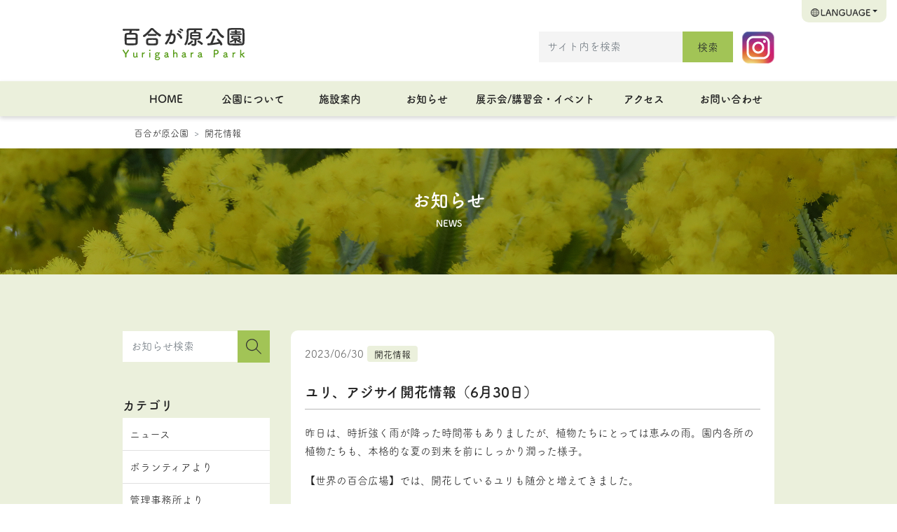

--- FILE ---
content_type: text/html; charset=UTF-8
request_url: https://yuri-park.jp/odheo/35385/
body_size: 15438
content:
<!DOCTYPE html>
<html lang="ja">
<head>
	<meta charset="utf-8">
	<meta name="viewport" content="width=device-width, initial-scale=1, shrink-to-fit=no">
	<meta http-equiv="X-UA-Compatible" content="IE=edge">
	<meta http-equiv="Pragma" content="no-cache">
	<meta http-equiv="Cache-Control" content="no-cache">

	<meta property="og:type"        content="article">
	<meta property="og:email"       content="">
	<meta property="og:url"         content="https://yuri-park.jp/odheo/35385/">
	<meta property="og:title"       content="ユリ、アジサイ開花情報（6月30日） | 百合が原公園">
	<meta property="og:description" content="昨日は、時折強く雨が降った時間帯もありましたが、植物たちにとっては恵みの雨。園内各所の植物たちも、本格的な夏の到来を前にしっかり潤った様子。 【世界の百合広場】では、開花しているユリも随分と増えてきました。 直径7から1 [&hellip;]">
	<meta property="og:image"       content="https://yuri-park.jp/wp/wp-content/uploads/2023/06/IMG_8206-150x110.jpg">
	<meta property="og:site_name"   content="ユリ、アジサイ開花情報（6月30日） | 百合が原公園">
	<meta name="description"        content="昨日は、時折強く雨が降った時間帯もありましたが、植物たちにとっては恵みの雨。園内各所の植物たちも、本格的な夏の到来を前にしっかり潤った様子。 【世界の百合広場】では、開花しているユリも随分と増えてきました。 直径7から1 [&hellip;]" />
	<title>ユリ、アジサイ開花情報（6月30日） | 百合が原公園</title>

		<script src="https://code.jquery.com/jquery-3.5.1.min.js" integrity="sha256-9/aliU8dGd2tb6OSsuzixeV4y/faTqgFtohetphbbj0=" crossorigin="anonymous"></script>

		<link rel="stylesheet" href="https://stackpath.bootstrapcdn.com/bootstrap/4.5.2/css/bootstrap.min.css" integrity="sha384-JcKb8q3iqJ61gNV9KGb8thSsNjpSL0n8PARn9HuZOnIxN0hoP+VmmDGMN5t9UJ0Z" crossorigin="anonymous">
	<script src="https://cdn.jsdelivr.net/npm/popper.js@1.16.1/dist/umd/popper.min.js" integrity="sha384-9/reFTGAW83EW2RDu2S0VKaIzap3H66lZH81PoYlFhbGU+6BZp6G7niu735Sk7lN" crossorigin="anonymous"></script>
	<script src="https://stackpath.bootstrapcdn.com/bootstrap/4.5.2/js/bootstrap.min.js" integrity="sha384-B4gt1jrGC7Jh4AgTPSdUtOBvfO8shuf57BaghqFfPlYxofvL8/KUEfYiJOMMV+rV" crossorigin="anonymous"></script>

		<link rel="stylesheet" href="https://cdn.jsdelivr.net/gh/fancyapps/fancybox@3.5.7/dist/jquery.fancybox.min.css" />
	<script src="https://cdn.jsdelivr.net/gh/fancyapps/fancybox@3.5.7/dist/jquery.fancybox.min.js"></script>
	<script>
		$(document).ready(function() {
			//$('[data-fancybox]').fancybox();
			//$('article.single a[href$=".jpg"]').fancybox();
			//$('article.single a[href$=".png"]').fancybox();
		});
	</script>

			<script type="text/javascript" src="//webfont.fontplus.jp/accessor/script/fontplus.js?VmM--39Bpgs%3D&box=ema9HkhCMvw%3D&aa=1&ab=2" charset="utf-8"></script>

		<link rel="stylesheet" href="https://yuri-park.jp/wp/wp-content/themes/yuri2020/css/base.css?ver=1.3" />

		<script src="https://yuri-park.jp/wp/wp-content/themes/yuri2020/js/menu.js"></script>

			<!-- Global site tag (gtag.js) - Google Analytics -->
	<script async src="https://www.googletagmanager.com/gtag/js?id=UA-2366232-18"></script>
	<script>
	  window.dataLayer = window.dataLayer || [];
	  function gtag(){dataLayer.push(arguments);}
	  gtag('js', new Date());

	  gtag('config', 'UA-2366232-18');
	</script>


	<meta name='robots' content='max-image-preview:large' />
<link rel="alternate" title="oEmbed (JSON)" type="application/json+oembed" href="https://yuri-park.jp/wp-json/oembed/1.0/embed?url=https%3A%2F%2Fyuri-park.jp%2Fodheo%2F35385%2F" />
<link rel="alternate" title="oEmbed (XML)" type="text/xml+oembed" href="https://yuri-park.jp/wp-json/oembed/1.0/embed?url=https%3A%2F%2Fyuri-park.jp%2Fodheo%2F35385%2F&#038;format=xml" />
<style id='wp-img-auto-sizes-contain-inline-css' type='text/css'>
img:is([sizes=auto i],[sizes^="auto," i]){contain-intrinsic-size:3000px 1500px}
/*# sourceURL=wp-img-auto-sizes-contain-inline-css */
</style>
<style id='wp-emoji-styles-inline-css' type='text/css'>

	img.wp-smiley, img.emoji {
		display: inline !important;
		border: none !important;
		box-shadow: none !important;
		height: 1em !important;
		width: 1em !important;
		margin: 0 0.07em !important;
		vertical-align: -0.1em !important;
		background: none !important;
		padding: 0 !important;
	}
/*# sourceURL=wp-emoji-styles-inline-css */
</style>
<style id='wp-block-library-inline-css' type='text/css'>
:root{--wp-block-synced-color:#7a00df;--wp-block-synced-color--rgb:122,0,223;--wp-bound-block-color:var(--wp-block-synced-color);--wp-editor-canvas-background:#ddd;--wp-admin-theme-color:#007cba;--wp-admin-theme-color--rgb:0,124,186;--wp-admin-theme-color-darker-10:#006ba1;--wp-admin-theme-color-darker-10--rgb:0,107,160.5;--wp-admin-theme-color-darker-20:#005a87;--wp-admin-theme-color-darker-20--rgb:0,90,135;--wp-admin-border-width-focus:2px}@media (min-resolution:192dpi){:root{--wp-admin-border-width-focus:1.5px}}.wp-element-button{cursor:pointer}:root .has-very-light-gray-background-color{background-color:#eee}:root .has-very-dark-gray-background-color{background-color:#313131}:root .has-very-light-gray-color{color:#eee}:root .has-very-dark-gray-color{color:#313131}:root .has-vivid-green-cyan-to-vivid-cyan-blue-gradient-background{background:linear-gradient(135deg,#00d084,#0693e3)}:root .has-purple-crush-gradient-background{background:linear-gradient(135deg,#34e2e4,#4721fb 50%,#ab1dfe)}:root .has-hazy-dawn-gradient-background{background:linear-gradient(135deg,#faaca8,#dad0ec)}:root .has-subdued-olive-gradient-background{background:linear-gradient(135deg,#fafae1,#67a671)}:root .has-atomic-cream-gradient-background{background:linear-gradient(135deg,#fdd79a,#004a59)}:root .has-nightshade-gradient-background{background:linear-gradient(135deg,#330968,#31cdcf)}:root .has-midnight-gradient-background{background:linear-gradient(135deg,#020381,#2874fc)}:root{--wp--preset--font-size--normal:16px;--wp--preset--font-size--huge:42px}.has-regular-font-size{font-size:1em}.has-larger-font-size{font-size:2.625em}.has-normal-font-size{font-size:var(--wp--preset--font-size--normal)}.has-huge-font-size{font-size:var(--wp--preset--font-size--huge)}.has-text-align-center{text-align:center}.has-text-align-left{text-align:left}.has-text-align-right{text-align:right}.has-fit-text{white-space:nowrap!important}#end-resizable-editor-section{display:none}.aligncenter{clear:both}.items-justified-left{justify-content:flex-start}.items-justified-center{justify-content:center}.items-justified-right{justify-content:flex-end}.items-justified-space-between{justify-content:space-between}.screen-reader-text{border:0;clip-path:inset(50%);height:1px;margin:-1px;overflow:hidden;padding:0;position:absolute;width:1px;word-wrap:normal!important}.screen-reader-text:focus{background-color:#ddd;clip-path:none;color:#444;display:block;font-size:1em;height:auto;left:5px;line-height:normal;padding:15px 23px 14px;text-decoration:none;top:5px;width:auto;z-index:100000}html :where(.has-border-color){border-style:solid}html :where([style*=border-top-color]){border-top-style:solid}html :where([style*=border-right-color]){border-right-style:solid}html :where([style*=border-bottom-color]){border-bottom-style:solid}html :where([style*=border-left-color]){border-left-style:solid}html :where([style*=border-width]){border-style:solid}html :where([style*=border-top-width]){border-top-style:solid}html :where([style*=border-right-width]){border-right-style:solid}html :where([style*=border-bottom-width]){border-bottom-style:solid}html :where([style*=border-left-width]){border-left-style:solid}html :where(img[class*=wp-image-]){height:auto;max-width:100%}:where(figure){margin:0 0 1em}html :where(.is-position-sticky){--wp-admin--admin-bar--position-offset:var(--wp-admin--admin-bar--height,0px)}@media screen and (max-width:600px){html :where(.is-position-sticky){--wp-admin--admin-bar--position-offset:0px}}

/*# sourceURL=wp-block-library-inline-css */
</style><style id='global-styles-inline-css' type='text/css'>
:root{--wp--preset--aspect-ratio--square: 1;--wp--preset--aspect-ratio--4-3: 4/3;--wp--preset--aspect-ratio--3-4: 3/4;--wp--preset--aspect-ratio--3-2: 3/2;--wp--preset--aspect-ratio--2-3: 2/3;--wp--preset--aspect-ratio--16-9: 16/9;--wp--preset--aspect-ratio--9-16: 9/16;--wp--preset--color--black: #000000;--wp--preset--color--cyan-bluish-gray: #abb8c3;--wp--preset--color--white: #ffffff;--wp--preset--color--pale-pink: #f78da7;--wp--preset--color--vivid-red: #cf2e2e;--wp--preset--color--luminous-vivid-orange: #ff6900;--wp--preset--color--luminous-vivid-amber: #fcb900;--wp--preset--color--light-green-cyan: #7bdcb5;--wp--preset--color--vivid-green-cyan: #00d084;--wp--preset--color--pale-cyan-blue: #8ed1fc;--wp--preset--color--vivid-cyan-blue: #0693e3;--wp--preset--color--vivid-purple: #9b51e0;--wp--preset--gradient--vivid-cyan-blue-to-vivid-purple: linear-gradient(135deg,rgb(6,147,227) 0%,rgb(155,81,224) 100%);--wp--preset--gradient--light-green-cyan-to-vivid-green-cyan: linear-gradient(135deg,rgb(122,220,180) 0%,rgb(0,208,130) 100%);--wp--preset--gradient--luminous-vivid-amber-to-luminous-vivid-orange: linear-gradient(135deg,rgb(252,185,0) 0%,rgb(255,105,0) 100%);--wp--preset--gradient--luminous-vivid-orange-to-vivid-red: linear-gradient(135deg,rgb(255,105,0) 0%,rgb(207,46,46) 100%);--wp--preset--gradient--very-light-gray-to-cyan-bluish-gray: linear-gradient(135deg,rgb(238,238,238) 0%,rgb(169,184,195) 100%);--wp--preset--gradient--cool-to-warm-spectrum: linear-gradient(135deg,rgb(74,234,220) 0%,rgb(151,120,209) 20%,rgb(207,42,186) 40%,rgb(238,44,130) 60%,rgb(251,105,98) 80%,rgb(254,248,76) 100%);--wp--preset--gradient--blush-light-purple: linear-gradient(135deg,rgb(255,206,236) 0%,rgb(152,150,240) 100%);--wp--preset--gradient--blush-bordeaux: linear-gradient(135deg,rgb(254,205,165) 0%,rgb(254,45,45) 50%,rgb(107,0,62) 100%);--wp--preset--gradient--luminous-dusk: linear-gradient(135deg,rgb(255,203,112) 0%,rgb(199,81,192) 50%,rgb(65,88,208) 100%);--wp--preset--gradient--pale-ocean: linear-gradient(135deg,rgb(255,245,203) 0%,rgb(182,227,212) 50%,rgb(51,167,181) 100%);--wp--preset--gradient--electric-grass: linear-gradient(135deg,rgb(202,248,128) 0%,rgb(113,206,126) 100%);--wp--preset--gradient--midnight: linear-gradient(135deg,rgb(2,3,129) 0%,rgb(40,116,252) 100%);--wp--preset--font-size--small: 13px;--wp--preset--font-size--medium: 20px;--wp--preset--font-size--large: 36px;--wp--preset--font-size--x-large: 42px;--wp--preset--spacing--20: 0.44rem;--wp--preset--spacing--30: 0.67rem;--wp--preset--spacing--40: 1rem;--wp--preset--spacing--50: 1.5rem;--wp--preset--spacing--60: 2.25rem;--wp--preset--spacing--70: 3.38rem;--wp--preset--spacing--80: 5.06rem;--wp--preset--shadow--natural: 6px 6px 9px rgba(0, 0, 0, 0.2);--wp--preset--shadow--deep: 12px 12px 50px rgba(0, 0, 0, 0.4);--wp--preset--shadow--sharp: 6px 6px 0px rgba(0, 0, 0, 0.2);--wp--preset--shadow--outlined: 6px 6px 0px -3px rgb(255, 255, 255), 6px 6px rgb(0, 0, 0);--wp--preset--shadow--crisp: 6px 6px 0px rgb(0, 0, 0);}:where(.is-layout-flex){gap: 0.5em;}:where(.is-layout-grid){gap: 0.5em;}body .is-layout-flex{display: flex;}.is-layout-flex{flex-wrap: wrap;align-items: center;}.is-layout-flex > :is(*, div){margin: 0;}body .is-layout-grid{display: grid;}.is-layout-grid > :is(*, div){margin: 0;}:where(.wp-block-columns.is-layout-flex){gap: 2em;}:where(.wp-block-columns.is-layout-grid){gap: 2em;}:where(.wp-block-post-template.is-layout-flex){gap: 1.25em;}:where(.wp-block-post-template.is-layout-grid){gap: 1.25em;}.has-black-color{color: var(--wp--preset--color--black) !important;}.has-cyan-bluish-gray-color{color: var(--wp--preset--color--cyan-bluish-gray) !important;}.has-white-color{color: var(--wp--preset--color--white) !important;}.has-pale-pink-color{color: var(--wp--preset--color--pale-pink) !important;}.has-vivid-red-color{color: var(--wp--preset--color--vivid-red) !important;}.has-luminous-vivid-orange-color{color: var(--wp--preset--color--luminous-vivid-orange) !important;}.has-luminous-vivid-amber-color{color: var(--wp--preset--color--luminous-vivid-amber) !important;}.has-light-green-cyan-color{color: var(--wp--preset--color--light-green-cyan) !important;}.has-vivid-green-cyan-color{color: var(--wp--preset--color--vivid-green-cyan) !important;}.has-pale-cyan-blue-color{color: var(--wp--preset--color--pale-cyan-blue) !important;}.has-vivid-cyan-blue-color{color: var(--wp--preset--color--vivid-cyan-blue) !important;}.has-vivid-purple-color{color: var(--wp--preset--color--vivid-purple) !important;}.has-black-background-color{background-color: var(--wp--preset--color--black) !important;}.has-cyan-bluish-gray-background-color{background-color: var(--wp--preset--color--cyan-bluish-gray) !important;}.has-white-background-color{background-color: var(--wp--preset--color--white) !important;}.has-pale-pink-background-color{background-color: var(--wp--preset--color--pale-pink) !important;}.has-vivid-red-background-color{background-color: var(--wp--preset--color--vivid-red) !important;}.has-luminous-vivid-orange-background-color{background-color: var(--wp--preset--color--luminous-vivid-orange) !important;}.has-luminous-vivid-amber-background-color{background-color: var(--wp--preset--color--luminous-vivid-amber) !important;}.has-light-green-cyan-background-color{background-color: var(--wp--preset--color--light-green-cyan) !important;}.has-vivid-green-cyan-background-color{background-color: var(--wp--preset--color--vivid-green-cyan) !important;}.has-pale-cyan-blue-background-color{background-color: var(--wp--preset--color--pale-cyan-blue) !important;}.has-vivid-cyan-blue-background-color{background-color: var(--wp--preset--color--vivid-cyan-blue) !important;}.has-vivid-purple-background-color{background-color: var(--wp--preset--color--vivid-purple) !important;}.has-black-border-color{border-color: var(--wp--preset--color--black) !important;}.has-cyan-bluish-gray-border-color{border-color: var(--wp--preset--color--cyan-bluish-gray) !important;}.has-white-border-color{border-color: var(--wp--preset--color--white) !important;}.has-pale-pink-border-color{border-color: var(--wp--preset--color--pale-pink) !important;}.has-vivid-red-border-color{border-color: var(--wp--preset--color--vivid-red) !important;}.has-luminous-vivid-orange-border-color{border-color: var(--wp--preset--color--luminous-vivid-orange) !important;}.has-luminous-vivid-amber-border-color{border-color: var(--wp--preset--color--luminous-vivid-amber) !important;}.has-light-green-cyan-border-color{border-color: var(--wp--preset--color--light-green-cyan) !important;}.has-vivid-green-cyan-border-color{border-color: var(--wp--preset--color--vivid-green-cyan) !important;}.has-pale-cyan-blue-border-color{border-color: var(--wp--preset--color--pale-cyan-blue) !important;}.has-vivid-cyan-blue-border-color{border-color: var(--wp--preset--color--vivid-cyan-blue) !important;}.has-vivid-purple-border-color{border-color: var(--wp--preset--color--vivid-purple) !important;}.has-vivid-cyan-blue-to-vivid-purple-gradient-background{background: var(--wp--preset--gradient--vivid-cyan-blue-to-vivid-purple) !important;}.has-light-green-cyan-to-vivid-green-cyan-gradient-background{background: var(--wp--preset--gradient--light-green-cyan-to-vivid-green-cyan) !important;}.has-luminous-vivid-amber-to-luminous-vivid-orange-gradient-background{background: var(--wp--preset--gradient--luminous-vivid-amber-to-luminous-vivid-orange) !important;}.has-luminous-vivid-orange-to-vivid-red-gradient-background{background: var(--wp--preset--gradient--luminous-vivid-orange-to-vivid-red) !important;}.has-very-light-gray-to-cyan-bluish-gray-gradient-background{background: var(--wp--preset--gradient--very-light-gray-to-cyan-bluish-gray) !important;}.has-cool-to-warm-spectrum-gradient-background{background: var(--wp--preset--gradient--cool-to-warm-spectrum) !important;}.has-blush-light-purple-gradient-background{background: var(--wp--preset--gradient--blush-light-purple) !important;}.has-blush-bordeaux-gradient-background{background: var(--wp--preset--gradient--blush-bordeaux) !important;}.has-luminous-dusk-gradient-background{background: var(--wp--preset--gradient--luminous-dusk) !important;}.has-pale-ocean-gradient-background{background: var(--wp--preset--gradient--pale-ocean) !important;}.has-electric-grass-gradient-background{background: var(--wp--preset--gradient--electric-grass) !important;}.has-midnight-gradient-background{background: var(--wp--preset--gradient--midnight) !important;}.has-small-font-size{font-size: var(--wp--preset--font-size--small) !important;}.has-medium-font-size{font-size: var(--wp--preset--font-size--medium) !important;}.has-large-font-size{font-size: var(--wp--preset--font-size--large) !important;}.has-x-large-font-size{font-size: var(--wp--preset--font-size--x-large) !important;}
/*# sourceURL=global-styles-inline-css */
</style>

<style id='classic-theme-styles-inline-css' type='text/css'>
/*! This file is auto-generated */
.wp-block-button__link{color:#fff;background-color:#32373c;border-radius:9999px;box-shadow:none;text-decoration:none;padding:calc(.667em + 2px) calc(1.333em + 2px);font-size:1.125em}.wp-block-file__button{background:#32373c;color:#fff;text-decoration:none}
/*# sourceURL=/wp-includes/css/classic-themes.min.css */
</style>
<link rel="https://api.w.org/" href="https://yuri-park.jp/wp-json/" /><link rel="alternate" title="JSON" type="application/json" href="https://yuri-park.jp/wp-json/wp/v2/posts/35385" /><link rel="EditURI" type="application/rsd+xml" title="RSD" href="https://yuri-park.jp/wp/xmlrpc.php?rsd" />
<meta name="generator" content="WordPress 6.9" />
<link rel="canonical" href="https://yuri-park.jp/odheo/35385/" />
<link rel='shortlink' href='https://yuri-park.jp/?p=35385' />

<!-- BEGIN: WP Social Bookmarking Light HEAD --><script>
    (function (d, s, id) {
        var js, fjs = d.getElementsByTagName(s)[0];
        if (d.getElementById(id)) return;
        js = d.createElement(s);
        js.id = id;
        js.src = "//connect.facebook.net/ja_JP/sdk.js#xfbml=1&version=v2.7";
        fjs.parentNode.insertBefore(js, fjs);
    }(document, 'script', 'facebook-jssdk'));
</script>
<style type="text/css">.wp_social_bookmarking_light{
    border: 0 !important;
    padding: 10px 0 20px 0 !important;
}
.wp_social_bookmarking_light div{
    float: left !important;
    border: 0 !important;
    padding: 0 !important;
    margin: 0 5px 0px 0 !important;
    min-height: 30px !important;
    line-height: 18px !important;
    text-indent: 0 !important;
}
.wp_social_bookmarking_light img{
    border: 0 !important;
    padding: 0;
    margin: 0;
    vertical-align: top !important;
}
.wp_social_bookmarking_light_clear{
    clear: both !important;
}
#fb-root{
    display: none;
}
.wsbl_twitter{
    width: 100px;
}
.wsbl_facebook_like iframe{
    max-width: none !important;
}
</style>
<!-- END: WP Social Bookmarking Light HEAD -->
</head>
<body class="wp-singular post-template-default single single-post postid-35385 single-format-standard wp-theme-yuri2020 metaslider-plugin">






<header>

	<nav id="headNav" class="navbar navbar-expand-lg position-relative">
		<div class="container">
			<a class="navbar-brand" href="https://yuri-park.jp"><img src="https://yuri-park.jp/wp/wp-content/themes/yuri2020/images/logo.svg" class="img-fluid mx-auto d-block" alt="百合が原公園" /></a>
			<div class="align-self-end pc_only">
				<div class="d-inline-block">
					<form role="search" method="get" class="form search-form form-inline" action="https://yuri-park.jp">
	<input name="s" type="text" class="form-control" placeholder="サイト内を検索">
	<button type="submit" value="Search" class="btn" type="button">検索</button>
</form>
				</div>
				<a class="" href="https://www.instagram.com/yurigahara_park/" target="_blank"><img src="https://yuri-park.jp/wp/wp-content/themes/yuri2020/images/ico_instagram.svg" class="img-fluid mx-auto d-inline-block" alt="Instagram" /></a>

			</div>
			<div id="btnLang" class="ml-auto">
				<div class="dropdown">
					<button class="btn dropdown-toggle" type="button" data-toggle="dropdown"><span class="sp_only"><img src="https://yuri-park.jp/wp/wp-content/themes/yuri2020/images/ico_language_sp.svg" class="img-fluid mx-auto d-inline-block" alt="言語選択" /></span><span class="pc_only"><img src="https://yuri-park.jp/wp/wp-content/themes/yuri2020/images/ico_language_pc.svg" class="img-fluid mx-auto d-inline-block" alt="言語選択" /></span></button>
					<div class="dropdown-menu">
						<a class="dropdown-item" href="https://yuri-park.jp">日本語</a>
						<a class="dropdown-item" href="https://yuri-park.jp/english/">English</a>
						<a class="dropdown-item" href="https://yuri-park.jp/hantai/">繁体字</a>
						<a class="dropdown-item" href="https://yuri-park.jp/kantai/">簡体字</a>
						<a class="dropdown-item" href="https://yuri-park.jp/hangeul/">한국어</a>
					</div>
				</div>
			</div>
			<button id="btnSpMenu" class="navbar-toggler collapsed" type="button" data-toggle="collapse" data-target="#mainMenuSP" aria-controls="mainMenuSP" aria-expanded="false" aria-label="Toggle navigation">
				<img src="https://yuri-park.jp/wp/wp-content/themes/yuri2020/images/ico_menu.svg" class="img-fluid mx-auto d-inline-block" alt="MENU" />
			</button>
		</div>
	</nav>
	<nav id="mainNav" class="navbar navbar-expand-lg bg-light">
		<div class="container">
			<div id="mainMenuSP" class="collapse navbar-collapse align-self-end">
				<div class="container" style="margin-bottom:50px;">
					<div class="row">
						<div class="col-12">
							<form role="search" method="get" class="form search-form form-inline" action="https://yuri-park.jp">
	<input name="s" type="text" class="form-control" placeholder="サイト内を検索">
	<button type="submit" value="Search" class="btn" type="button">検索</button>
</form>
						</div>
						<div class="col-6">
							<a class="nav-link btn" href="https://yuri-park.jp/about/">公園について</a>
						</div>
						<div class="col-6">
							<a class="nav-link btn" href="https://yuri-park.jp/guide/">施設案内</a>
						</div>
						<div class="col-6">
							<a class="nav-link btn" href="https://yuri-park.jp/newslist/">お知らせ</a>
						</div>
						<div class="col-6">
							<a class="nav-link btn" href="https://yuri-park.jp/event/">展示会/講習会・イベント</a>
						</div>
						<div class="col-6">
							<a class="nav-link btn" href="https://yuri-park.jp/access/">アクセス</a>
						</div>
						<div class="col-6">
							<a class="nav-link btn" href="https://yuri-park.jp/contact/">お問い合わせ</a>
						</div>
						<div class="col-12 mt-4">
							<a class="" href="https://www.instagram.com/yurigahara_park/" target="_blank"><img src="https://yuri-park.jp/wp/wp-content/themes/yuri2020/images/ico_instagram.svg" class="img-fluid mx-auto d-block" alt="Instagram" /></a>
						</div>
					</div>
				</div>
			</div>
			<div id="mainMenuPC" class="collapse navbar-collapse align-self-end">
				<ul class="navbar-nav w-100 nav-justified">

					<li class="nav-item pc_only"><a class="nav-link" href="https://yuri-park.jp/">HOME</a></li>
					<li class="nav-item menu-item-has-children dropdown"><a class="nav-link dropdown-toggle" href="https://yuri-park.jp/about/">公園について</a>
						<div class="sub-menu dropdown-menu">
							<div class="container">
								<div class="row w-100">
									<div class="col-4">
										<a class="dropdown-item" href="https://yuri-park.jp/about/overview/">公園概要</a>
									</div>
									<div class="col-4">
										<a class="dropdown-item" href="https://yuri-park.jp/about/barrier_free/">バリアフリー情報</a>
									</div>
									<div class="col-4">
										<a class="dropdown-item" href="https://yuri-park.jp/about/wish/">快適な利用のために</a>
									</div>
									<div class="col-4">
										<a class="dropdown-item" href="https://yuri-park.jp/about/party/">団体利用について</a>
									</div>
									<div class="col-4">
										<a class="dropdown-item" href="https://yuri-park.jp/about/environment/">環境への配慮</a>
									</div>
									<div class="col-4">
										<a class="dropdown-item" href="https://yuri-park.jp/about/recycle/">植物リサイクル</a>
									</div>
									<div class="col-4">
										<a class="dropdown-item" href="https://yuri-park.jp/about/climate/">気候の活用</a>
									</div>
									<div class="col-4">
										<a class="dropdown-item" href="https://yuri-park.jp/about/landscape/">景観の考え方</a>
									</div>
									<div class="col-4">
										<a class="dropdown-item" href="https://yuri-park.jp/about/volunteer/">ボランティア</a>
									</div>
								</div>
							</div>
						</div>
					</li>
					<li class="nav-item menu-item-has-children dropdown"><a class="nav-link dropdown-toggle" href="https://yuri-park.jp/guide/">施設案内</a>
						<div class="sub-menu dropdown-menu">
							<div class="container">
								<div class="row w-100">
									<div class="col-4">
										<a class="dropdown-item" href="https://yuri-park.jp/guide/map/">園内マップ</a>
									</div>
									<div class="col-4">
										<a class="dropdown-item" href="https://yuri-park.jp/guide/facility/">施設一覧</a>
									</div>
									<div class="col-4">
										<a class="dropdown-item" href="https://yuri-park.jp/guide/flowerbed/">花壇一覧</a>
									</div>
								</div>
							</div>
						</div>
					</li>
					<li class="nav-item"><a class="nav-link" href="https://yuri-park.jp/newslist/">お知らせ</a></li>
					<li class="nav-item menu-item-has-children dropdown"><a class="nav-link dropdown-toggle" href="https://yuri-park.jp/event/">展示会/講習会・イベント</a>
						<div class="sub-menu dropdown-menu">
							<div class="container">
								<div class="row w-100">
									<div class="col-6">
										<a class="dropdown-item" href="https://yuri-park.jp/event/exhibition/">展示会年間予定表</a>
									</div>
									<div class="col-6">
										<a class="dropdown-item" href="https://yuri-park.jp/event/workshop/">講習会年間予定表</a>
									</div>
								</div>
							</div>
						</div>
					</li>
					<li class="nav-item"><a class="nav-link" href="https://yuri-park.jp/access/">アクセス</a></li>
					<li class="nav-item"><a class="nav-link" href="https://yuri-park.jp/contact/">お問い合わせ</a></li>
				</ul>
			</div>
		</div>
	</nav>

</header>

	<div class="container">
		  <ol class="breadcrumb">    <li class="breadcrumb-item home"><a href="https://yuri-park.jp/">百合が原公園</a></li><li class="breadcrumb-item cat"><a href="https://yuri-park.jp/category/odheo/">開花情報</a></li>  </ol>	</div>


<article class="single">

	<div class="page_title_wrap" style="background-image:url('/assets/images/news.jpg');">
		<div class="page_title_wrap_inner fillter">
			<div class="container page_title">お知らせ<small>NEWS</small></div>
		</div>
	</div>

	<div class="container">
		<div class="row">
			<div id="main_column" class="col-lg-9 col-12  order-lg-last post_content">


<div class="li_box">
	<div class="li_detail">
		<div class="li_date">2023/06/30</div>
		<div class="li_cat"><a href="https://yuri-park.jp/category/odheo/" class="badge">開花情報</a>
</div>
		<h1>ユリ、アジサイ開花情報（6月30日）</h1>
<p>昨日は、時折強く雨が降った時間帯もありましたが、植物たちにとっては恵みの雨。園内各所の植物たちも、本格的な夏の到来を前にしっかり潤った様子。</p>
<p>【世界の百合広場】では、開花しているユリも随分と増えてきました。</p>
<p>直径7から10センチメートルほどの中輪のマドンナリリーは、純白の美しい花を咲かせます。長く”ホワイトリリー“と呼ばれていましたが、ほかにも白いユリが多く登場してきたこともあり、その純白で美しい花姿から、聖母マリアを表す”マドンナ“の名が使われるようになりました。やわらかな芳香も楽しめます。</p>
<p><a href="https://yuri-park.jp/wp/wp-content/uploads/2023/06/IMG_8206.jpg"><img fetchpriority="high" decoding="async" src="https://yuri-park.jp/wp/wp-content/uploads/2023/06/IMG_8206-300x225.jpg" alt="マドンナリリーの園芸品種マドンナリリー‘カスケード’" width="300" height="225" class="img-fluid d-inline-block mx-auto" /></a></p>
<p>マドンナリリー ‘カスケード’</p>
<p><span>そのマドンナリリーの園芸品種の‘カスケード’は、</span><span>花びらが肉厚で大きく、病気への対抗性にも優れている、マドンナリリーの系統の中でも丈夫で園芸的な価値に優れた品種です。</span></p>
<p>【世界の庭園】受付の付近で、現在マドンナリリーの変種セルヌウムとともに開花を始めています。</p>
<p><a href="https://yuri-park.jp/wp/wp-content/uploads/2023/06/IMG_8194.jpg"><img decoding="async" src="https://yuri-park.jp/wp/wp-content/uploads/2023/06/IMG_8194-300x225.jpg" alt="リーガルリリーのの大群落でもユリが開花中" width="300" height="225" class="img-fluid d-inline-block mx-auto" /></a></p>
<p>こちらは百合が原公園のユリの中でも、大規模な植栽をお楽しみいただいているリーガルリリーのコロニー（群落）です。</p>
<p><a href="https://yuri-park.jp/wp/wp-content/uploads/2023/06/IMG_8193.jpg"><img decoding="async" src="https://yuri-park.jp/wp/wp-content/uploads/2023/06/IMG_8193-300x225.jpg" alt="開花を始めたリーガルリリー" width="300" height="225" class="img-fluid d-inline-block mx-auto" /></a></p>
<p>リーガルリリー</p>
<p>直径10センチほどに花開くリーガルリリーは横向き、または斜め上向きに咲きます。外側基部付近が淡い赤紫で、内部は白色ですがのど元から中ほどまでが黄色の美しいユリです。</p>
<p>中国四川省に自生し、イギリスの植物ハンターであるアーネスト・ヘンリー・ウィルソン氏が発見したユリで、百合が原公園では、ウィルソン氏が発見した時に見た自生地の風景を再現しています。</p>
<p>その周辺では、リーガルリリーの白花変種　リーガルリリー アルバムや、色鮮やかな園芸品種のユリたちも次々に開花を始めています。</p>
<p><a href="https://yuri-park.jp/wp/wp-content/uploads/2023/06/IMG_8179.jpg"><img loading="lazy" decoding="async" src="https://yuri-park.jp/wp/wp-content/uploads/2023/06/IMG_8179-300x225.jpg" alt="リーガルリリーの変種　リーガル　アルバム" width="300" height="225" class="img-fluid d-inline-block mx-auto" /></a>リーガルリリー アルバム</p>
<p><a href="https://yuri-park.jp/wp/wp-content/uploads/2023/06/IMG_8185.jpg"><img loading="lazy" decoding="async" src="https://yuri-park.jp/wp/wp-content/uploads/2023/06/IMG_8185-300x225.jpg" alt="アジアハイブリッド　‘コサージュ’" width="300" height="225" class="img-fluid d-inline-block mx-auto" /></a>アジアティックハイブリッド　‘コサージュ’</p>
<p><a href="https://yuri-park.jp/wp/wp-content/uploads/2023/06/IMG_8188.jpg"><img loading="lazy" decoding="async" src="https://yuri-park.jp/wp/wp-content/uploads/2023/06/IMG_8188-300x225.jpg" alt="アジアハイブリッド　‘カテドラル ウインドウ’" width="300" height="225" class="img-fluid d-inline-block mx-auto" /></a>アジアティックハイブリッド　‘カテドラル ウインドウ’</p>
<p><a href="https://yuri-park.jp/wp/wp-content/uploads/2023/06/IMG_8190.jpg"><img loading="lazy" decoding="async" src="https://yuri-park.jp/wp/wp-content/uploads/2023/06/IMG_8190-300x225.jpg" alt="アジアハイブリッド　‘ブルズ アイウ’" width="300" height="225" class="img-fluid d-inline-block mx-auto" /></a>アジアティックハイブリッド　‘ブルズ アイ’</p>
<p>整形花壇の【星形花壇】や【中央花壇】の今朝の様子は？というと</p>
<p><a href="https://yuri-park.jp/wp/wp-content/uploads/2023/06/IMG_8210.jpg"><img loading="lazy" decoding="async" src="https://yuri-park.jp/wp/wp-content/uploads/2023/06/IMG_8210-300x225.jpg" alt="6月30日の星形花壇" width="300" height="225" class="img-fluid d-inline-block mx-auto" /></a>星形花壇</p>
<p>花壇を縁取るラベンダーはいよいよ見頃を迎え、オレンジ色のユリ‘コルトーナ’の開花はもう少し後のようです。</p>
<p><a href="https://yuri-park.jp/wp/wp-content/uploads/2023/06/IMG_8245.jpg"><img loading="lazy" decoding="async" src="https://yuri-park.jp/wp/wp-content/uploads/2023/06/IMG_8245-300x225.jpg" alt="世界の百合広場の中央花壇" width="300" height="225" class="img-fluid d-inline-block mx-auto" /></a>中央花壇</p>
<p>【世界の百合広場】内の池に囲まれた中央花壇では、白いユリの‘リッチモンド’や‘ホワイトチャーム’が開花したばかり。</p>
<p><a href="https://yuri-park.jp/wp/wp-content/uploads/2023/06/IMG_8239.jpg"><img loading="lazy" decoding="async" src="https://yuri-park.jp/wp/wp-content/uploads/2023/06/IMG_8239-300x225.jpg" alt="LAハイブリッド‘ホワイトチャーム’" width="300" height="225" class="img-fluid d-inline-block mx-auto" /></a>LAハイブリッド ‘ホワイトチャーム’</p>
<p>&nbsp;</p>
<p>また、【世界の庭園】内では、30種類ほどのアジサイがご覧いただけるアジサイコレクションでも一部開花が始まっています。</p>
<p><a href="https://yuri-park.jp/wp/wp-content/uploads/2023/06/IMG_8229.jpg"><img loading="lazy" decoding="async" src="https://yuri-park.jp/wp/wp-content/uploads/2023/06/IMG_8229-300x225.jpg" alt="アジサイ‘安行四季咲き’" width="300" height="225" class="img-fluid d-inline-block mx-auto" /></a>　<a href="https://yuri-park.jp/wp/wp-content/uploads/2023/06/IMG_8217.jpg"><img loading="lazy" decoding="async" src="https://yuri-park.jp/wp/wp-content/uploads/2023/06/IMG_8217-300x225.jpg" alt="アジサイ‘雨情’" width="300" height="225" class="img-fluid d-inline-block mx-auto" /></a></p>
<p><a href="https://yuri-park.jp/wp/wp-content/uploads/2023/06/IMG_8222.jpg"><img loading="lazy" decoding="async" src="https://yuri-park.jp/wp/wp-content/uploads/2023/06/IMG_8222-300x225.jpg" alt="アジサイ‘ブラッシングブライト’" width="300" height="225" class="img-fluid d-inline-block mx-auto" /></a>　<a href="https://yuri-park.jp/wp/wp-content/uploads/2023/06/IMG_8224.jpg"><img loading="lazy" decoding="async" src="https://yuri-park.jp/wp/wp-content/uploads/2023/06/IMG_8224-300x225.jpg" alt="アジサイ‘アマチャ’" width="300" height="225" class="img-fluid d-inline-block mx-auto" /></a></p>
<p>明日からは7月。北海道にも梅雨がやってきたのか来週は曇りや雨の日が多い予報です。ついつい私たちは長雨を残念に感じてしまいがちですが、そんな雨の日こそ妖艶な花を咲かせるアジサイを観て楽しんでみるのもいいかもしれませんね。</p>
<p>&nbsp;</p>
<p><span style="color: #993366;"><strong>【世界の庭園】</strong></span></p>
<p>開園期間：2023年4月22日土曜日から11月5日日曜日まで※開園中は無休</p>
<p>開園時間：8時45分から17時15分　※入園は16時45分まで。</p>
<p>入園料：高校生以上130円　※中学生以下、65歳以上の方、障がいのある方は手帳等の証明書の提示により無料</p>
<p>&nbsp;</p>
<p>また現在、百合が原緑のセンター温室では、【フクシア展】と【ユリ展】が開催中です。温室内はお天気を気にせず、花々を楽しむことができますので是非お越しください。</p>
<p><span style="color: #ff6600;"><strong>【ユリ展～原種をはじめとしたユリの紹介～】</strong></span></p>
<p>開催期間：2023年6月27日火曜日から7月17日月曜祝日</p>
<p>開催場所：百合が原緑のセンター　小温室</p>
<p><span style="color: #ff00ff;"><strong>【フクシア展～多彩な花色と花形のフクシアコレクション～】</strong></span></p>
<p>開催期間：2023年6月20日火曜日から8月13日日曜日</p>
<p>開催場所：百合が原緑のセンター　中温室</p>
<p><strong><span style="color: #339966;">【緑のセンター】</span></strong></p>
<p>会館時間：8時45分から17時15分</p>
<p>入館料：高校生以上130円　※中学生以下、65歳以上、障がいのある方は証明書提示で無料</p>
<p>休館日：月曜（月曜祝日の場合は、翌平日休館）</p>
<div class='wp_social_bookmarking_light'>        <div class="wsbl_line"><a href='http://line.me/R/msg/text/?%E3%83%A6%E3%83%AA%E3%80%81%E3%82%A2%E3%82%B8%E3%82%B5%E3%82%A4%E9%96%8B%E8%8A%B1%E6%83%85%E5%A0%B1%EF%BC%886%E6%9C%8830%E6%97%A5%EF%BC%89%0D%0Ahttps%3A%2F%2Fyuri-park.jp%2Fodheo%2F35385%2F' title='LINEで送る' rel=nofollow class='wp_social_bookmarking_light_a' ><img src='https://yuri-park.jp/wp/wp-content/plugins/wp-social-bookmarking-light/public/images/line88x20.png' alt='LINEで送る' title='LINEで送る' width='88' height='20' class='wp_social_bookmarking_light_img' /></a></div>        <div class="wsbl_facebook_like"><div id="fb-root"></div><fb:like href="https://yuri-park.jp/odheo/35385/" layout="button_count" action="like" width="100" share="false" show_faces="false" ></fb:like></div>        <div class="wsbl_twitter"><a href="https://twitter.com/share" class="twitter-share-button" data-url="https://yuri-park.jp/odheo/35385/" data-text="ユリ、アジサイ開花情報（6月30日）" data-lang="ja">Tweet</a></div></div>
<br class='wp_social_bookmarking_light_clear' />
		<div class="content"></div>
	</div>
</div>
				<div id="post_page_link" class="row justify-content-between">
					<div class="col-sm-4 col      text-left "><a href="https://yuri-park.jp/odheo/35430/" rel="next"><span class="btn btn_white text-nowrap">次へ</span></a></div>
					<div class="col-sm-4 col-auto text-center"><a href="/newslist/" class="btn btn_white text-nowrap">お知らせ一覧へ</a></div>
					<div class="col-sm-4 col      text-right"><a href="https://yuri-park.jp/odheo/35358/" rel="prev"><span class="btn btn_white text-nowrap">前へ</span></a></div>
				</div>


			</div>
			<div id="side_column" class="col-lg-3 col-12 order-lg-first">

				<div class="widget_search">
					<form role="search" method="get" class="form search-form form-inline" action="https://yuri-park.jp">
						<input name="s" type="text" class="form-control" placeholder="お知らせ検索">
						<button type="submit" value="Search" class="btn" type="button"><img src="https://yuri-park.jp/wp/wp-content/themes/yuri2020/images/ico_search.svg" class="img-fluid mx-auto d-block" alt="検索"></button>
						<input type="hidden" name="post_type" value="post">
					</form>
				</div>

				<div id="categories-3" class="widget widget_categories"><h2 class="widgettitle">カテゴリ</h2>

			<ul>
					<li class="cat-item cat-item-1"><a href="https://yuri-park.jp/category/news/">ニュース</a>
</li>
	<li class="cat-item cat-item-38"><a href="https://yuri-park.jp/category/volunteer/">ボランティアより</a>
</li>
	<li class="cat-item cat-item-37"><a href="https://yuri-park.jp/category/office/">管理事務所より</a>
</li>
	<li class="cat-item cat-item-32"><a href="https://yuri-park.jp/category/exhibit/">展示会</a>
</li>
	<li class="cat-item cat-item-33"><a href="https://yuri-park.jp/category/other/">その他</a>
</li>
	<li class="cat-item cat-item-35"><a href="https://yuri-park.jp/category/greenc/">緑のカーテン</a>
</li>
	<li class="cat-item cat-item-30"><a href="https://yuri-park.jp/category/odheo/">開花情報</a>
</li>
	<li class="cat-item cat-item-34"><a href="https://yuri-park.jp/category/event_info/">イベント情報</a>
</li>
	<li class="cat-item cat-item-39"><a href="https://yuri-park.jp/category/shop/">ガーデンショップ</a>
</li>
	<li class="cat-item cat-item-40"><a href="https://yuri-park.jp/category/parkinfo/">園内の様子</a>
</li>
	<li class="cat-item cat-item-41"><a href="https://yuri-park.jp/category/lecture/">講習会</a>
</li>
	<li class="cat-item cat-item-101"><a href="https://yuri-park.jp/category/%e3%83%ac%e3%82%b9%e3%83%88%e3%83%a9%e3%83%b3/">レストラン</a>
</li>
	<li class="cat-item cat-item-174"><a href="https://yuri-park.jp/category/event_report/">イベント報告(レポート)</a>
</li>
			</ul>

			</div><div id="archives-3" class="widget widget_archive"><h2 class="widgettitle">年月別</h2>
		<label class="screen-reader-text" for="archives-dropdown-3">年月別</label>
		<select id="archives-dropdown-3" name="archive-dropdown">
			
			<option value="">月を選択</option>
				<option value='https://yuri-park.jp/date/2026/01/'> 2026年1月 </option>
	<option value='https://yuri-park.jp/date/2025/12/'> 2025年12月 </option>
	<option value='https://yuri-park.jp/date/2025/11/'> 2025年11月 </option>
	<option value='https://yuri-park.jp/date/2025/10/'> 2025年10月 </option>
	<option value='https://yuri-park.jp/date/2025/09/'> 2025年9月 </option>
	<option value='https://yuri-park.jp/date/2025/08/'> 2025年8月 </option>
	<option value='https://yuri-park.jp/date/2025/07/'> 2025年7月 </option>
	<option value='https://yuri-park.jp/date/2025/06/'> 2025年6月 </option>
	<option value='https://yuri-park.jp/date/2025/05/'> 2025年5月 </option>
	<option value='https://yuri-park.jp/date/2025/04/'> 2025年4月 </option>
	<option value='https://yuri-park.jp/date/2025/03/'> 2025年3月 </option>
	<option value='https://yuri-park.jp/date/2025/02/'> 2025年2月 </option>
	<option value='https://yuri-park.jp/date/2025/01/'> 2025年1月 </option>
	<option value='https://yuri-park.jp/date/2024/12/'> 2024年12月 </option>
	<option value='https://yuri-park.jp/date/2024/11/'> 2024年11月 </option>
	<option value='https://yuri-park.jp/date/2024/10/'> 2024年10月 </option>
	<option value='https://yuri-park.jp/date/2024/09/'> 2024年9月 </option>
	<option value='https://yuri-park.jp/date/2024/08/'> 2024年8月 </option>
	<option value='https://yuri-park.jp/date/2024/07/'> 2024年7月 </option>
	<option value='https://yuri-park.jp/date/2024/06/'> 2024年6月 </option>
	<option value='https://yuri-park.jp/date/2024/05/'> 2024年5月 </option>
	<option value='https://yuri-park.jp/date/2024/04/'> 2024年4月 </option>
	<option value='https://yuri-park.jp/date/2024/03/'> 2024年3月 </option>
	<option value='https://yuri-park.jp/date/2024/02/'> 2024年2月 </option>
	<option value='https://yuri-park.jp/date/2024/01/'> 2024年1月 </option>
	<option value='https://yuri-park.jp/date/2023/12/'> 2023年12月 </option>
	<option value='https://yuri-park.jp/date/2023/11/'> 2023年11月 </option>
	<option value='https://yuri-park.jp/date/2023/10/'> 2023年10月 </option>
	<option value='https://yuri-park.jp/date/2023/09/'> 2023年9月 </option>
	<option value='https://yuri-park.jp/date/2023/08/'> 2023年8月 </option>
	<option value='https://yuri-park.jp/date/2023/07/'> 2023年7月 </option>
	<option value='https://yuri-park.jp/date/2023/06/'> 2023年6月 </option>
	<option value='https://yuri-park.jp/date/2023/05/'> 2023年5月 </option>
	<option value='https://yuri-park.jp/date/2023/04/'> 2023年4月 </option>
	<option value='https://yuri-park.jp/date/2023/03/'> 2023年3月 </option>
	<option value='https://yuri-park.jp/date/2023/02/'> 2023年2月 </option>
	<option value='https://yuri-park.jp/date/2023/01/'> 2023年1月 </option>
	<option value='https://yuri-park.jp/date/2022/12/'> 2022年12月 </option>
	<option value='https://yuri-park.jp/date/2022/11/'> 2022年11月 </option>
	<option value='https://yuri-park.jp/date/2022/10/'> 2022年10月 </option>
	<option value='https://yuri-park.jp/date/2022/09/'> 2022年9月 </option>
	<option value='https://yuri-park.jp/date/2022/08/'> 2022年8月 </option>
	<option value='https://yuri-park.jp/date/2022/07/'> 2022年7月 </option>
	<option value='https://yuri-park.jp/date/2022/06/'> 2022年6月 </option>
	<option value='https://yuri-park.jp/date/2022/05/'> 2022年5月 </option>
	<option value='https://yuri-park.jp/date/2022/04/'> 2022年4月 </option>
	<option value='https://yuri-park.jp/date/2022/03/'> 2022年3月 </option>
	<option value='https://yuri-park.jp/date/2022/02/'> 2022年2月 </option>
	<option value='https://yuri-park.jp/date/2022/01/'> 2022年1月 </option>
	<option value='https://yuri-park.jp/date/2021/12/'> 2021年12月 </option>
	<option value='https://yuri-park.jp/date/2021/11/'> 2021年11月 </option>
	<option value='https://yuri-park.jp/date/2021/10/'> 2021年10月 </option>
	<option value='https://yuri-park.jp/date/2021/09/'> 2021年9月 </option>
	<option value='https://yuri-park.jp/date/2021/08/'> 2021年8月 </option>
	<option value='https://yuri-park.jp/date/2021/07/'> 2021年7月 </option>
	<option value='https://yuri-park.jp/date/2021/06/'> 2021年6月 </option>
	<option value='https://yuri-park.jp/date/2021/05/'> 2021年5月 </option>
	<option value='https://yuri-park.jp/date/2021/04/'> 2021年4月 </option>
	<option value='https://yuri-park.jp/date/2021/03/'> 2021年3月 </option>
	<option value='https://yuri-park.jp/date/2021/02/'> 2021年2月 </option>
	<option value='https://yuri-park.jp/date/2021/01/'> 2021年1月 </option>
	<option value='https://yuri-park.jp/date/2020/12/'> 2020年12月 </option>
	<option value='https://yuri-park.jp/date/2020/11/'> 2020年11月 </option>
	<option value='https://yuri-park.jp/date/2020/10/'> 2020年10月 </option>
	<option value='https://yuri-park.jp/date/2020/09/'> 2020年9月 </option>
	<option value='https://yuri-park.jp/date/2020/08/'> 2020年8月 </option>
	<option value='https://yuri-park.jp/date/2020/07/'> 2020年7月 </option>
	<option value='https://yuri-park.jp/date/2020/06/'> 2020年6月 </option>
	<option value='https://yuri-park.jp/date/2020/05/'> 2020年5月 </option>
	<option value='https://yuri-park.jp/date/2020/04/'> 2020年4月 </option>
	<option value='https://yuri-park.jp/date/2020/03/'> 2020年3月 </option>
	<option value='https://yuri-park.jp/date/2020/02/'> 2020年2月 </option>
	<option value='https://yuri-park.jp/date/2020/01/'> 2020年1月 </option>
	<option value='https://yuri-park.jp/date/2019/12/'> 2019年12月 </option>
	<option value='https://yuri-park.jp/date/2019/11/'> 2019年11月 </option>
	<option value='https://yuri-park.jp/date/2019/10/'> 2019年10月 </option>
	<option value='https://yuri-park.jp/date/2019/09/'> 2019年9月 </option>
	<option value='https://yuri-park.jp/date/2019/08/'> 2019年8月 </option>
	<option value='https://yuri-park.jp/date/2019/07/'> 2019年7月 </option>
	<option value='https://yuri-park.jp/date/2019/06/'> 2019年6月 </option>
	<option value='https://yuri-park.jp/date/2019/05/'> 2019年5月 </option>
	<option value='https://yuri-park.jp/date/2019/04/'> 2019年4月 </option>
	<option value='https://yuri-park.jp/date/2019/03/'> 2019年3月 </option>
	<option value='https://yuri-park.jp/date/2019/02/'> 2019年2月 </option>
	<option value='https://yuri-park.jp/date/2019/01/'> 2019年1月 </option>
	<option value='https://yuri-park.jp/date/2018/12/'> 2018年12月 </option>
	<option value='https://yuri-park.jp/date/2018/11/'> 2018年11月 </option>
	<option value='https://yuri-park.jp/date/2018/10/'> 2018年10月 </option>
	<option value='https://yuri-park.jp/date/2018/09/'> 2018年9月 </option>
	<option value='https://yuri-park.jp/date/2018/08/'> 2018年8月 </option>
	<option value='https://yuri-park.jp/date/2018/07/'> 2018年7月 </option>
	<option value='https://yuri-park.jp/date/2018/06/'> 2018年6月 </option>
	<option value='https://yuri-park.jp/date/2018/05/'> 2018年5月 </option>
	<option value='https://yuri-park.jp/date/2018/04/'> 2018年4月 </option>
	<option value='https://yuri-park.jp/date/2018/03/'> 2018年3月 </option>
	<option value='https://yuri-park.jp/date/2018/02/'> 2018年2月 </option>
	<option value='https://yuri-park.jp/date/2018/01/'> 2018年1月 </option>
	<option value='https://yuri-park.jp/date/2017/12/'> 2017年12月 </option>
	<option value='https://yuri-park.jp/date/2017/11/'> 2017年11月 </option>
	<option value='https://yuri-park.jp/date/2017/10/'> 2017年10月 </option>
	<option value='https://yuri-park.jp/date/2017/09/'> 2017年9月 </option>
	<option value='https://yuri-park.jp/date/2017/08/'> 2017年8月 </option>
	<option value='https://yuri-park.jp/date/2017/07/'> 2017年7月 </option>
	<option value='https://yuri-park.jp/date/2017/06/'> 2017年6月 </option>
	<option value='https://yuri-park.jp/date/2017/05/'> 2017年5月 </option>
	<option value='https://yuri-park.jp/date/2017/04/'> 2017年4月 </option>
	<option value='https://yuri-park.jp/date/2017/03/'> 2017年3月 </option>
	<option value='https://yuri-park.jp/date/2017/02/'> 2017年2月 </option>
	<option value='https://yuri-park.jp/date/2017/01/'> 2017年1月 </option>
	<option value='https://yuri-park.jp/date/2016/12/'> 2016年12月 </option>
	<option value='https://yuri-park.jp/date/2016/11/'> 2016年11月 </option>
	<option value='https://yuri-park.jp/date/2016/10/'> 2016年10月 </option>
	<option value='https://yuri-park.jp/date/2016/09/'> 2016年9月 </option>
	<option value='https://yuri-park.jp/date/2016/08/'> 2016年8月 </option>
	<option value='https://yuri-park.jp/date/2016/07/'> 2016年7月 </option>
	<option value='https://yuri-park.jp/date/2016/06/'> 2016年6月 </option>
	<option value='https://yuri-park.jp/date/2016/05/'> 2016年5月 </option>
	<option value='https://yuri-park.jp/date/2016/04/'> 2016年4月 </option>
	<option value='https://yuri-park.jp/date/2016/03/'> 2016年3月 </option>
	<option value='https://yuri-park.jp/date/2016/02/'> 2016年2月 </option>
	<option value='https://yuri-park.jp/date/2016/01/'> 2016年1月 </option>
	<option value='https://yuri-park.jp/date/2015/12/'> 2015年12月 </option>
	<option value='https://yuri-park.jp/date/2015/11/'> 2015年11月 </option>
	<option value='https://yuri-park.jp/date/2015/10/'> 2015年10月 </option>
	<option value='https://yuri-park.jp/date/2015/09/'> 2015年9月 </option>
	<option value='https://yuri-park.jp/date/2015/08/'> 2015年8月 </option>
	<option value='https://yuri-park.jp/date/2015/07/'> 2015年7月 </option>
	<option value='https://yuri-park.jp/date/2015/06/'> 2015年6月 </option>
	<option value='https://yuri-park.jp/date/2015/05/'> 2015年5月 </option>
	<option value='https://yuri-park.jp/date/2015/04/'> 2015年4月 </option>
	<option value='https://yuri-park.jp/date/2015/03/'> 2015年3月 </option>
	<option value='https://yuri-park.jp/date/2015/02/'> 2015年2月 </option>
	<option value='https://yuri-park.jp/date/2015/01/'> 2015年1月 </option>
	<option value='https://yuri-park.jp/date/2014/12/'> 2014年12月 </option>
	<option value='https://yuri-park.jp/date/2014/11/'> 2014年11月 </option>
	<option value='https://yuri-park.jp/date/2014/10/'> 2014年10月 </option>
	<option value='https://yuri-park.jp/date/2014/09/'> 2014年9月 </option>
	<option value='https://yuri-park.jp/date/2014/08/'> 2014年8月 </option>
	<option value='https://yuri-park.jp/date/2014/07/'> 2014年7月 </option>
	<option value='https://yuri-park.jp/date/2014/06/'> 2014年6月 </option>
	<option value='https://yuri-park.jp/date/2014/05/'> 2014年5月 </option>
	<option value='https://yuri-park.jp/date/2014/04/'> 2014年4月 </option>
	<option value='https://yuri-park.jp/date/2014/03/'> 2014年3月 </option>
	<option value='https://yuri-park.jp/date/2014/02/'> 2014年2月 </option>
	<option value='https://yuri-park.jp/date/2014/01/'> 2014年1月 </option>
	<option value='https://yuri-park.jp/date/2013/12/'> 2013年12月 </option>
	<option value='https://yuri-park.jp/date/2013/11/'> 2013年11月 </option>
	<option value='https://yuri-park.jp/date/2013/10/'> 2013年10月 </option>
	<option value='https://yuri-park.jp/date/2013/09/'> 2013年9月 </option>
	<option value='https://yuri-park.jp/date/2013/08/'> 2013年8月 </option>
	<option value='https://yuri-park.jp/date/2013/07/'> 2013年7月 </option>
	<option value='https://yuri-park.jp/date/2013/06/'> 2013年6月 </option>
	<option value='https://yuri-park.jp/date/2013/05/'> 2013年5月 </option>
	<option value='https://yuri-park.jp/date/2013/04/'> 2013年4月 </option>
	<option value='https://yuri-park.jp/date/2013/03/'> 2013年3月 </option>
	<option value='https://yuri-park.jp/date/2013/02/'> 2013年2月 </option>
	<option value='https://yuri-park.jp/date/2013/01/'> 2013年1月 </option>
	<option value='https://yuri-park.jp/date/2012/12/'> 2012年12月 </option>
	<option value='https://yuri-park.jp/date/2012/11/'> 2012年11月 </option>
	<option value='https://yuri-park.jp/date/2012/10/'> 2012年10月 </option>
	<option value='https://yuri-park.jp/date/2012/09/'> 2012年9月 </option>
	<option value='https://yuri-park.jp/date/2012/08/'> 2012年8月 </option>
	<option value='https://yuri-park.jp/date/2012/07/'> 2012年7月 </option>
	<option value='https://yuri-park.jp/date/2012/06/'> 2012年6月 </option>
	<option value='https://yuri-park.jp/date/2012/05/'> 2012年5月 </option>
	<option value='https://yuri-park.jp/date/2012/04/'> 2012年4月 </option>
	<option value='https://yuri-park.jp/date/2012/03/'> 2012年3月 </option>
	<option value='https://yuri-park.jp/date/2012/02/'> 2012年2月 </option>
	<option value='https://yuri-park.jp/date/2012/01/'> 2012年1月 </option>
	<option value='https://yuri-park.jp/date/2011/12/'> 2011年12月 </option>
	<option value='https://yuri-park.jp/date/2011/11/'> 2011年11月 </option>
	<option value='https://yuri-park.jp/date/2011/10/'> 2011年10月 </option>
	<option value='https://yuri-park.jp/date/2011/09/'> 2011年9月 </option>
	<option value='https://yuri-park.jp/date/2011/08/'> 2011年8月 </option>
	<option value='https://yuri-park.jp/date/2011/07/'> 2011年7月 </option>
	<option value='https://yuri-park.jp/date/2011/06/'> 2011年6月 </option>
	<option value='https://yuri-park.jp/date/2011/05/'> 2011年5月 </option>
	<option value='https://yuri-park.jp/date/2011/04/'> 2011年4月 </option>
	<option value='https://yuri-park.jp/date/2011/03/'> 2011年3月 </option>
	<option value='https://yuri-park.jp/date/2011/02/'> 2011年2月 </option>
	<option value='https://yuri-park.jp/date/2011/01/'> 2011年1月 </option>
	<option value='https://yuri-park.jp/date/2010/12/'> 2010年12月 </option>
	<option value='https://yuri-park.jp/date/2010/11/'> 2010年11月 </option>
	<option value='https://yuri-park.jp/date/2010/10/'> 2010年10月 </option>
	<option value='https://yuri-park.jp/date/2010/09/'> 2010年9月 </option>
	<option value='https://yuri-park.jp/date/2010/08/'> 2010年8月 </option>
	<option value='https://yuri-park.jp/date/2010/07/'> 2010年7月 </option>
	<option value='https://yuri-park.jp/date/2010/06/'> 2010年6月 </option>
	<option value='https://yuri-park.jp/date/2010/05/'> 2010年5月 </option>
	<option value='https://yuri-park.jp/date/2010/04/'> 2010年4月 </option>
	<option value='https://yuri-park.jp/date/2010/03/'> 2010年3月 </option>
	<option value='https://yuri-park.jp/date/2010/02/'> 2010年2月 </option>
	<option value='https://yuri-park.jp/date/2010/01/'> 2010年1月 </option>
	<option value='https://yuri-park.jp/date/2009/12/'> 2009年12月 </option>
	<option value='https://yuri-park.jp/date/2009/11/'> 2009年11月 </option>
	<option value='https://yuri-park.jp/date/2009/10/'> 2009年10月 </option>
	<option value='https://yuri-park.jp/date/2009/09/'> 2009年9月 </option>
	<option value='https://yuri-park.jp/date/2009/08/'> 2009年8月 </option>
	<option value='https://yuri-park.jp/date/2009/07/'> 2009年7月 </option>
	<option value='https://yuri-park.jp/date/2009/06/'> 2009年6月 </option>
	<option value='https://yuri-park.jp/date/2009/05/'> 2009年5月 </option>
	<option value='https://yuri-park.jp/date/2009/04/'> 2009年4月 </option>
	<option value='https://yuri-park.jp/date/2009/03/'> 2009年3月 </option>
	<option value='https://yuri-park.jp/date/2009/02/'> 2009年2月 </option>
	<option value='https://yuri-park.jp/date/2009/01/'> 2009年1月 </option>
	<option value='https://yuri-park.jp/date/2008/12/'> 2008年12月 </option>
	<option value='https://yuri-park.jp/date/2008/11/'> 2008年11月 </option>
	<option value='https://yuri-park.jp/date/2008/10/'> 2008年10月 </option>
	<option value='https://yuri-park.jp/date/2008/09/'> 2008年9月 </option>
	<option value='https://yuri-park.jp/date/2008/08/'> 2008年8月 </option>
	<option value='https://yuri-park.jp/date/2008/07/'> 2008年7月 </option>
	<option value='https://yuri-park.jp/date/2008/06/'> 2008年6月 </option>

		</select>

			<script type="text/javascript">
/* <![CDATA[ */

( ( dropdownId ) => {
	const dropdown = document.getElementById( dropdownId );
	function onSelectChange() {
		setTimeout( () => {
			if ( 'escape' === dropdown.dataset.lastkey ) {
				return;
			}
			if ( dropdown.value ) {
				document.location.href = dropdown.value;
			}
		}, 250 );
	}
	function onKeyUp( event ) {
		if ( 'Escape' === event.key ) {
			dropdown.dataset.lastkey = 'escape';
		} else {
			delete dropdown.dataset.lastkey;
		}
	}
	function onClick() {
		delete dropdown.dataset.lastkey;
	}
	dropdown.addEventListener( 'keyup', onKeyUp );
	dropdown.addEventListener( 'click', onClick );
	dropdown.addEventListener( 'change', onSelectChange );
})( "archives-dropdown-3" );

//# sourceURL=WP_Widget_Archives%3A%3Awidget
/* ]]> */
</script>
</div>			</div>
		</div>
	</div>







</article>
<footer>

	<div id="bnrList1">
		<div class="container">
			<div class="row">
				<div class="col-lg-4 col-12">
					<a href="https://yuri-park.jp/leaflet/"><img src="https://yuri-park.jp/wp/wp-content/themes/yuri2020/images/bnr_leaflet.png" class="img-fluid mx-auto d-block" alt="リーフレット" /></a>
				</div>
				<div class="col-lg-4 col-12">
					<a href="https://yuri-park.jp/flower/"><img src="https://yuri-park.jp/wp/wp-content/themes/yuri2020/images/bnr_flower_calendar.png" class="img-fluid mx-auto d-block" alt="開花カレンダー" /></a>
				</div>
				<div class="col-lg-4 col-12">
					<a href="https://yuri-park.jp/gallery/"><img src="https://yuri-park.jp/wp/wp-content/themes/yuri2020/images/bnr_gallery.png" class="img-fluid mx-auto d-block" alt="フォトギャラリー" /></a>
				</div>
			</div>
		</div>
	</div>

	<div id="bnrList2">
		<div class="container">
			<div class="row">
				<div class="col-lg-3 col-6">
					<a href="http://www.sapporo-park.or.jp/" target="_blank"><img src="https://yuri-park.jp/wp/wp-content/themes/yuri2020/images/bnr_ryokka.jpg" class="img-fluid mx-auto d-block" alt="公益社団法人 札幌市公園緑化協会" /></a>
				</div>
				<div class="col-lg-3 col-6">
					<a href="https://www.sapporo-park.or.jp/eventlist/" target="_blank"><img src="https://www.sapporo-park.or.jp/images/common/bnr_event_list.png" alt="さっぽろ公園だよりWeb版"  class="img-fluid d-block mb-2" /></a>
				</div>
				<div class="col-lg-3 col-6">
					<a href="http://www.sapporo-park.or.jp/category/lily/" target="_blank"><img src="https://yuri-park.jp/common/bnr_lily.jpg" class="img-fluid mx-auto d-block" alt="世界のユリ オンラインショップ" /></a>
				</div>
				<div class="col-lg-3 col-6">
					<a href="http://www.sapporo-park.or.jp/itemlist/" target="_blank"><img src="https://yuri-park.jp/wp/wp-content/themes/yuri2020/images/bnr_onlineshop.png" class="img-fluid mx-auto d-block" alt="(公財)札幌市公園緑化協会 オフィシャルショップ" /></a>
				</div>
				<div class="col-lg-3 col-6">
					<a href="http://www.sapporo-park.or.jp/lilac/" target="_blank"><img src="https://yuri-park.jp/wp/wp-content/themes/yuri2020/images/bnr_lilac_park.png" class="img-fluid mx-auto d-block" alt="ライラックが見られる公園" /></a>
				</div>
				<div class="col-lg-3 col-6">
					<a href="http://www.sapporo-park.or.jp/playpark/" target="_blank"><img src="https://yuri-park.jp/wp/wp-content/themes/yuri2020/images/bnr_playpark.png" class="img-fluid mx-auto d-block" alt="プレイパークさっぽろ"></a>
				</div>
				<div class="col-lg-3 col-6">
					<a href="http://www.sapporo-park.or.jp/category/recruit/" target="_blank"><img src="https://yuri-park.jp/wp/wp-content/themes/yuri2020/images/bnr_recruite.png" class="img-fluid mx-auto d-block" alt="採用情報"></a>
				</div>
				<div class="col-lg-3 col-6">
					<a href="https://yuri-park.jp/public/" target="_blank"><img src="https://yuri-park.jp/wp/wp-content/themes/yuri2020/images/bnr_public.png" class="img-fluid mx-auto d-block" alt="出版物" /></a>
				</div>
				<div class="col-lg-3 col-6">
					<a href="https://hanakoubou21.co.jp/yurigahara/" target="_blank"><img src="https://yuri-park.jp/wp/wp-content/themes/yuri2020/images/bnr_gardenshop.png" class="img-fluid mx-auto d-block" alt="出版物" /></a>
				</div>
				<div class="col-lg-3 col-6">
					<a href="https://www.sapporotenki.jp/cgi-bin/odekake.cgi?pos=14" target="_blank"><img src="https://yuri-park.jp/wp/wp-content/themes/yuri2020/images/sapporotenki_bnr_yuri.png" class="img-fluid mx-auto d-block" alt="出版物" /></a>
				</div>
			</div>
		</div>
	</div>

	<div id="mainLink">
		<div class="container">
			<div class="row">
				<div class="col-lg-3 col-12 mb-5">
					<a href=""><img src="https://yuri-park.jp/wp/wp-content/themes/yuri2020/images/logo.svg" class="img-fluid mx-auto d-inline-block mb-3" alt="百合が原公園" /></a><br >
					〒002-8082<br >
					北海道札幌市北区百合が原公園210番地<br >
					<h4>百合が原公園管理事務所</h4>
					［営業時間］8:45～17:15<br >
					［Tel］011-772-4722<br >
					<h4>百合が原緑のセンター</h4>
					［営業時間］8:45～17:15<br >
					［Tel］011-772-3511<br >
					［休館日］月曜（月曜が祝日の場合は 次の平日）<br >
				</div>
				<div class="col-lg-3 col-6 pc_only">
					<h3><a href="https://yuri-park.jp/about/">公園について</a></h3>
					<ul class="list-unstyled">
						<li><a href="https://yuri-park.jp/about/overview/">公園概要</a></li>
						<li><a href="https://yuri-park.jp/about/barrier_free/">バリアフリー情報</a></li>
						<li><a href="https://yuri-park.jp/about/wish/">快適な利用のために</a></li>
						<li><a href="https://yuri-park.jp/about/party/">団体利用について</a></li>
						<li><a href="https://yuri-park.jp/about/environment/">環境への配慮</a></li>
						<li><a href="https://yuri-park.jp/about/recycle/">植物リサイクル</a></li>
						<li><a href="https://yuri-park.jp/about/climate/">気候の活用</a></li>
						<li><a href="https://yuri-park.jp/about/landscape/">景観の考え方</a></li>
						<li><a href="https://yuri-park.jp/about/volunteer/">ボランティア</a></li>
					</ul>
				</div>
				<div class="col-lg-3 col-6 pc_only">
					<h3><a href="https://yuri-park.jp/guide/">施設案内</a></h3>
					<ul class="list-unstyled">
						<li><a href="https://yuri-park.jp/guide/map/">園内マップ</a></li>
						<li><a href="https://yuri-park.jp/guide/facility/">施設紹介</a></li>
						<li><a href="https://yuri-park.jp/guide/flowerbed/">花壇紹介</a></li>
					</ul>
					<h3><a href="https://yuri-park.jp/event/">イベント情報</a></h3>
					<ul class="list-unstyled">
						<li><a href="https://yuri-park.jp/event/exhibition/">展示会年間予定表</a></li>
						<li><a href="https://yuri-park.jp/event/workshop/">講習会年間予定表</a></li>
					</ul>
				</div>
				<div class="col-lg-3 col-6 pc_only">
					<h3><a href="https://yuri-park.jp/newslist/">お知らせ</a></h3>
					<ul class="list-unstyled">
						<li><a href="https://yuri-park.jp/newslist/">お知らせ一覧</a></li>
					</ul>
					<h3><a href="https://yuri-park.jp/access/">アクセス</a></h3>
					<ul class="list-unstyled">
						<li><a href="https://yuri-park.jp/access/">アクセスマップ</a></li>
					</ul>
					<h3><a href="https://yuri-park.jp/contact/">お問い合わせ</a></h3>
					<ul class="list-unstyled">
						<li><a href="https://yuri-park.jp/contact/">お問い合わせ先</a></li>
					</ul>
				</div>
				<div class="col-6 sp_only">
					<h3><a href="https://yuri-park.jp/about/">公園について</a></h3>
				</div>
				<div class="col-6 sp_only">
					<h3><a href="https://yuri-park.jp/guide/">施設案内</a></h3>
				</div>
				<div class="col-6 sp_only">
					<h3><a href="https://yuri-park.jp/event/">イベント情報</a></h3>
				</div>
				<div class="col-6 sp_only">
					<h3><a href="https://yuri-park.jp/newslist/">お知らせ</a></h3>
				</div>
				<div class="col-6 sp_only">
					<h3><a href="https://yuri-park.jp/access/">アクセス</a></h3>
				</div>
				<div class="col-6 sp_only">
					<h3><a href="https://yuri-park.jp/contact/">お問い合わせ</a></h3>
				</div>
			</div>
		</div>
	</div>


	<div id="subLink">
		<div class="container">
			<ul class="list-inline">
				<li class="list-inline-item"><a href="https://yuri-park.jp/sitemap/">サイトマップ</a></li>
				<li class="list-inline-item"><a href="https://yuri-park.jp/press/">プレスリリース</a></li>
				<li class="list-inline-item"><a href="https://yuri-park.jp/policy/">サイトポリシー</a></li>
				<li class="list-inline-item"><a href="https://yuri-park.jp/privacy/">個人情報取り扱い指針</a></li>
				<li class="list-inline-item"><a href="https://yuri-park.jp/kanri/">指定管理者</a></li>
				<li class="list-inline-item"><a href="https://yuri-park.jp/kankyou/">サイト閲覧推奨環境</a></li>
			</ul>
			<ul class="list-inline">
				<li class="list-inline-item"><a href="http://www.sapporo-park.or.jp/accesibility2017/" target="_blank">ウェブアクセシビリティ方針について</a></li>
				<li class="list-inline-item"><a href="https://yuri-park.jp/accessibility_results/">ウェブアクセシビリティ試験結果</a></li>
			</ul>
		</div>
	</div>

	<div id="copyright" class="container">
		Copyright 2012 yurigahara park office. all rights reserved.
	</div>

	<a href="#" id="goto-top"><img src="https://yuri-park.jp/wp/wp-content/themes/yuri2020/images/go_top.svg" class="img-fluid mx-auto d-block" alt="ページトップへ" /></a>
</footer>

<script type="speculationrules">
{"prefetch":[{"source":"document","where":{"and":[{"href_matches":"/*"},{"not":{"href_matches":["/wp/wp-*.php","/wp/wp-admin/*","/wp/wp-content/uploads/*","/wp/wp-content/*","/wp/wp-content/plugins/*","/wp/wp-content/themes/yuri2020/*","/*\\?(.+)"]}},{"not":{"selector_matches":"a[rel~=\"nofollow\"]"}},{"not":{"selector_matches":".no-prefetch, .no-prefetch a"}}]},"eagerness":"conservative"}]}
</script>

<!-- BEGIN: WP Social Bookmarking Light FOOTER -->    <script>!function(d,s,id){var js,fjs=d.getElementsByTagName(s)[0],p=/^http:/.test(d.location)?'http':'https';if(!d.getElementById(id)){js=d.createElement(s);js.id=id;js.src=p+'://platform.twitter.com/widgets.js';fjs.parentNode.insertBefore(js,fjs);}}(document, 'script', 'twitter-wjs');</script><!-- END: WP Social Bookmarking Light FOOTER -->
<script id="wp-emoji-settings" type="application/json">
{"baseUrl":"https://s.w.org/images/core/emoji/17.0.2/72x72/","ext":".png","svgUrl":"https://s.w.org/images/core/emoji/17.0.2/svg/","svgExt":".svg","source":{"concatemoji":"https://yuri-park.jp/wp/wp-includes/js/wp-emoji-release.min.js?ver=6.9"}}
</script>
<script type="module">
/* <![CDATA[ */
/*! This file is auto-generated */
const a=JSON.parse(document.getElementById("wp-emoji-settings").textContent),o=(window._wpemojiSettings=a,"wpEmojiSettingsSupports"),s=["flag","emoji"];function i(e){try{var t={supportTests:e,timestamp:(new Date).valueOf()};sessionStorage.setItem(o,JSON.stringify(t))}catch(e){}}function c(e,t,n){e.clearRect(0,0,e.canvas.width,e.canvas.height),e.fillText(t,0,0);t=new Uint32Array(e.getImageData(0,0,e.canvas.width,e.canvas.height).data);e.clearRect(0,0,e.canvas.width,e.canvas.height),e.fillText(n,0,0);const a=new Uint32Array(e.getImageData(0,0,e.canvas.width,e.canvas.height).data);return t.every((e,t)=>e===a[t])}function p(e,t){e.clearRect(0,0,e.canvas.width,e.canvas.height),e.fillText(t,0,0);var n=e.getImageData(16,16,1,1);for(let e=0;e<n.data.length;e++)if(0!==n.data[e])return!1;return!0}function u(e,t,n,a){switch(t){case"flag":return n(e,"\ud83c\udff3\ufe0f\u200d\u26a7\ufe0f","\ud83c\udff3\ufe0f\u200b\u26a7\ufe0f")?!1:!n(e,"\ud83c\udde8\ud83c\uddf6","\ud83c\udde8\u200b\ud83c\uddf6")&&!n(e,"\ud83c\udff4\udb40\udc67\udb40\udc62\udb40\udc65\udb40\udc6e\udb40\udc67\udb40\udc7f","\ud83c\udff4\u200b\udb40\udc67\u200b\udb40\udc62\u200b\udb40\udc65\u200b\udb40\udc6e\u200b\udb40\udc67\u200b\udb40\udc7f");case"emoji":return!a(e,"\ud83e\u1fac8")}return!1}function f(e,t,n,a){let r;const o=(r="undefined"!=typeof WorkerGlobalScope&&self instanceof WorkerGlobalScope?new OffscreenCanvas(300,150):document.createElement("canvas")).getContext("2d",{willReadFrequently:!0}),s=(o.textBaseline="top",o.font="600 32px Arial",{});return e.forEach(e=>{s[e]=t(o,e,n,a)}),s}function r(e){var t=document.createElement("script");t.src=e,t.defer=!0,document.head.appendChild(t)}a.supports={everything:!0,everythingExceptFlag:!0},new Promise(t=>{let n=function(){try{var e=JSON.parse(sessionStorage.getItem(o));if("object"==typeof e&&"number"==typeof e.timestamp&&(new Date).valueOf()<e.timestamp+604800&&"object"==typeof e.supportTests)return e.supportTests}catch(e){}return null}();if(!n){if("undefined"!=typeof Worker&&"undefined"!=typeof OffscreenCanvas&&"undefined"!=typeof URL&&URL.createObjectURL&&"undefined"!=typeof Blob)try{var e="postMessage("+f.toString()+"("+[JSON.stringify(s),u.toString(),c.toString(),p.toString()].join(",")+"));",a=new Blob([e],{type:"text/javascript"});const r=new Worker(URL.createObjectURL(a),{name:"wpTestEmojiSupports"});return void(r.onmessage=e=>{i(n=e.data),r.terminate(),t(n)})}catch(e){}i(n=f(s,u,c,p))}t(n)}).then(e=>{for(const n in e)a.supports[n]=e[n],a.supports.everything=a.supports.everything&&a.supports[n],"flag"!==n&&(a.supports.everythingExceptFlag=a.supports.everythingExceptFlag&&a.supports[n]);var t;a.supports.everythingExceptFlag=a.supports.everythingExceptFlag&&!a.supports.flag,a.supports.everything||((t=a.source||{}).concatemoji?r(t.concatemoji):t.wpemoji&&t.twemoji&&(r(t.twemoji),r(t.wpemoji)))});
//# sourceURL=https://yuri-park.jp/wp/wp-includes/js/wp-emoji-loader.min.js
/* ]]> */
</script>
</body>
</html>

--- FILE ---
content_type: text/css
request_url: https://yuri-park.jp/wp/wp-content/themes/yuri2020/css/base.css?ver=1.3
body_size: 7071
content:
@charset "UTF-8";
/*-----------------------------------------------
 * color
 * --------------------------------------------*/
/*-----------------------------------------------
 * break point
 * --------------------------------------------*/
@media (max-width: 991px) {
  .pc_only {
    display: none !important; } }

@media (min-width: 992px) {
  .sp_only {
    display: none !important; } }

/*-----------------------------------------------
 * font-size(base:16px)
 * --------------------------------------------*/
/*-----------------------------------------------
 * font-family
 * --------------------------------------------*/
/*-----------------------------------------------
 * bootstrap3 class 
 * --------------------------------------------*/
.img-responsive {
  margin-left: auto;
  margin-right: auto;
  display: block;
  height: auto;
  max-width: 100%; }

.img-responsive-inline {
  display: inline-block;
  height: auto;
  max-width: 100%; }

ul.list-inline li {
  display: inline-block; }
  ul.list-inline li:not(:last-child) {
    margin-right: .5rem; }

/*-----------------------------------------------
 * wp login only (fixed-top menu)
 * --------------------------------------------*/
.admin-bar .fixed-top {
  margin-top: 32px !important; }

@media screen and (min-width: 783px) and (max-width: 991px) {
  .admin-bar header {
    margin-top: 32px !important; } }
@media screen and (max-width: 782px) {
  .admin-bar header {
    margin-top: 46px !important; } }
@media screen and (max-width: 600px) {
  #wpadminbar {
    position: fixed !important; } }
/*****************************************************************************************
 * common
 ****************************************************************************************/
html,
body {
  height: 100%;
  scroll-behavior: smooth; }

body {
  color: #222;
  line-height: 175%;
  font-size: 0.9375rem;
  font-family: "FOT-筑紫A丸ゴシック Std R";
  font-weight: 400; }

strong,
b {
  font-family: "FOT-筑紫A丸ゴシック Std B";
  font-weight: 700; }

small {
  font-size: 0.8125rem; }

a {
  color: #222; }
  a:hover, a:focus {
    color: #35600C; }
  a img:hover {
    opacity: 0.75; }

ul {
  padding-left: 20px; }

figure {
  margin-left: auto;
  margin-right: auto;
  margin-bottom: 0; }
  figure figcaption {
    display: table-caption;
    caption-side: bottom; }
  figure small {
    padding: 2px 4px; }

table,
.table {
  color: #222;
  margin-bottom: 30px; }
  table tr th,
  .table tr th {
    font-weight: normal; }
  table tr td h3,
  .table tr td h3 {
    margin-top: 0 !important;
    margin-bottom: 0 !important;
    font-size: 0.9375rem !important; }
  table.table-bordered th,
  table.table-bordered td,
  .table.table-bordered th,
  .table.table-bordered td {
    border-color: #A2C456; }
  table.table-sm th,
  table.table-sm td,
  .table.table-sm th,
  .table.table-sm td {
    font-size: 0.875rem; }

.table-responsive table th {
  white-space: nowrap; }

.text-muted {
  color: #424242; }

iframe {
  width: 100%;
  max-width: 100%; }

.green {
  color: #35600C; }

.red {
  color: #D90000; }

/*------------------------------------------
 * grid
 *----------------------------------------*/
.container {
  max-width: 960px; }
  .container.container-wide {
    max-width: 860px;
    margin-left: auto;
    margin-right: auto; }
  .container.container-wide {
    max-width: 1200px;
    margin-left: auto;
    margin-right: auto; }

/*------------------------------------------
 * head
 *----------------------------------------*/
h1,
.page_title {
  font-size: 1.625rem;
  font-family: "FOT-筑紫A丸ゴシック Std B";
  font-weight: 700; }

h2 {
  font-size: 1.25rem;
  font-family: "FOT-筑紫A丸ゴシック Std B";
  font-weight: 700; }

h3 {
  font-size: 1.125rem;
  font-family: "FOT-筑紫A丸ゴシック Std B";
  font-weight: 700;
  color: #35600C;
  line-height: 1.625rem; }

h4 {
  font-size: 1rem;
  font-family: "FOT-筑紫A丸ゴシック Std B";
  font-weight: 700; }

.page_title_wrap {
  height: 180px;
  background-size: cover;
  background-position: center;
  background-repeat: no-repeat;
  background-position: center center; }
  .page_title_wrap .page_title_wrap_inner {
    display: flex;
    -webkit-box-pack: center;
    -ms-flex-pack: center;
    justify-content: center;
    align-items: center;
    width: 100%;
    height: 100%; }
    .page_title_wrap .page_title_wrap_inner.fillter {
      background-color: rgba(0, 0, 0, 0.35); }
      .page_title_wrap .page_title_wrap_inner.fillter h1,
      .page_title_wrap .page_title_wrap_inner.fillter .page_title {
        color: #fff; }
        .page_title_wrap .page_title_wrap_inner.fillter h1 small,
        .page_title_wrap .page_title_wrap_inner.fillter .page_title small {
          color: #fff; }
    .page_title_wrap .page_title_wrap_inner h1,
    .page_title_wrap .page_title_wrap_inner .page_title {
      margin-bottom: 0 !important; }
    @media all and (-ms-high-contrast: none) {
      .page_title_wrap .page_title_wrap_inner *::-ms-backdrop,
      .page_title_wrap .page_title_wrap_inner h1 {
        margin: 0 !important; } }
    @media all and (-ms-high-contrast: none) {
      .page_title_wrap .page_title_wrap_inner *::-ms-backdrop,
      .page_title_wrap .page_title_wrap_inner .page_title {
        margin: 0 !important; } }

/*------------------------------------------
 * content
 *----------------------------------------*/
@media (max-width: 991px) {
  article {
    margin-top: 60px; } }
article a {
  text-decoration: underline; }
  article a.btn, article a.badge {
    text-decoration: none !important; }
article section {
  margin-top: 50px;
  margin-bottom: 80px; }
  article section:first-child {
    margin-top: 0; }
  article section.accent_bg {
    padding-top: 50px;
    padding-bottom: 50px;
    background-color: #EBF0DC; }
    article section.accent_bg .content {
      margin-bottom: 0; }
    article section.accent_bg figure,
    article section.accent_bg .figure {
      background-color: #fff; }
article .content {
  margin-bottom: 100px;
  line-height: 190%; }
  article .content a {
    color: #0033CC; }
    article .content a:hover, article .content a:focus {
      color: #35600C; }
  article .content small {
    font-size: 0.8125rem;
    line-height: 150%;
    display: inline-block; }
  article .content div[class*="col-"] {
    margin-bottom: 30px; }
  @media (max-width: 991px) {
    article .content.container {
      padding-left: 25px;
      padding-right: 25px; } }
article:not(.index) h1,
article:not(.index) .page_title {
  text-align: center;
  margin-bottom: 60px; }
  @media (min-width: 992px) {
    article:not(.index) h1,
    article:not(.index) .page_title {
      margin-bottom: 80px; } }
  article:not(.index) h1 small,
  article:not(.index) .page_title small {
    font-family: "FOT-筑紫A丸ゴシック Std B";
    font-weight: 700;
    font-size: 0.8125rem;
    display: block;
    color: #35600C;
    padding-top: 8px; }
article:not(.index) h2 {
  margin-top: 50px; }
article:not(.index) h3 {
  margin-top: 40px; }
article:not(.index) .content h2 {
  padding-bottom: 10px;
  border-bottom: 3px solid #e0e0e0;
  position: relative;
  margin-bottom: 30px; }
  article:not(.index) .content h2:before {
    content: "";
    display: block;
    width: 140px;
    border-bottom: 3px solid #A2C456;
    position: absolute;
    bottom: 0;
    margin-bottom: -3px; }
  article:not(.index) .content h2.band_green {
    background-color: #EBF0DC;
    padding: 12px 16px;
    color: #222;
    border-bottom: unset; }
    article:not(.index) .content h2.band_green:before {
      display: none; }
    article:not(.index) .content h2.band_green a {
      text-decoration: none;
      color: #222; }
      article:not(.index) .content h2.band_green a:hover, article:not(.index) .content h2.band_green a:focus {
        text-decoration: underline; }
  article:not(.index) .content h2 a {
    color: #222; }
article:not(.index) .content h3 {
  margin-top: 40px;
  font-size: 1.125rem;
  font-family: "FOT-筑紫A丸ゴシック Std B";
  font-weight: 700;
  color: #35600C; }
  article:not(.index) .content h3.band_green {
    background-color: #EBF0DC;
    padding: 5px 10px;
    font-size: 1rem;
    color: #222;
    margin-top: 15px; }
    article:not(.index) .content h3.band_green + h4 {
      margin-top: 30px; }
  article:not(.index) .content h3 a {
    color: #35600C; }
article:not(.index) #main_column h1.filtering {
  background-color: #35600C;
  color: #fff;
  font-size: 1.25rem;
  line-height: 1.5rem;
  padding: 15px;
  border-radius: 10px;
  margin-bottom: 30px; }

/*------------------------------------------
 * ページネーション
 *----------------------------------------*/
.pagination {
  border-radius: 0;
  justify-content: flex-end; }
  .pagination a {
    text-decoration: none !important; }
  .pagination .page-item {
    margin-right: 4px; }
    .pagination .page-item .page-link {
      border-radius: 10px;
      padding: 10px 4px;
      min-height: 45px;
      min-width: 45px;
      text-align: center;
      font-size: 1.25rem;
      line-height: 1.25rem;
      color: #35600C;
      background-color: #fff;
      border-color: #35600C;
      margin-left: .25rem; }
    .pagination .page-item.active .page-link {
      color: #fff;
      background-color: #35600C;
      border-color: #35600C; }

#post_page_link {
  margin-bottom: 100px; }
  #post_page_link .btn {
    min-width: auto !important;
    padding: 10px 8px;
    min-height: 45px;
    font-size: 1.25rem;
    line-height: 1.25rem;
    margin-bottom: 8px; }

/*------------------------------------------
 * ぱんくず
 *----------------------------------------*/
.breadcrumb {
  background: #fff;
  border-radius: 0;
  padding-top: 10px;
  padding-bottom: 10px;
  margin-bottom: 0;
  font-size: 0.8125rem; }
  .breadcrumb .breadcrumb-item + .breadcrumb-item::before {
    content: '>'; }
  @media (max-width: 991px) {
    .breadcrumb {
      display: none; } }

/*------------------------------------------
 * 検索
 *----------------------------------------*/
form.search-form input[name="s"] {
  font-size: 0.9375rem;
  max-width: 100%;
  width: calc(100% - 80px);
  border-radius: 0;
  height: calc(2em + .75rem + 2px);
  background-color: #f4f4f4;
  border: none; }
  form.search-form input[name="s"]::-webkit-input-placeholder {
    font-size: 0.9375rem; }
  form.search-form input[name="s"]:-ms-input-placeholder {
    font-size: 0.9375rem; }
  form.search-form input[name="s"]::placeholder {
    font-size: 0.9375rem;
    font-family: "FOT-筑紫A丸ゴシック Std R";
    font-weight: 400; }
form.search-form button {
  font-size: 0.9375rem;
  background-color: #A2C456;
  border-radius: 0;
  line-height: 2;
  padding-left: 20px;
  padding-right: 20px; }

/*------------------------------------------
 * ウィジェット
 *----------------------------------------*/
.widget {
  margin-bottom: 60px; }
  .widget .widgettitle {
    font-size: 1.125rem;
    font-family: "FOT-筑紫A丸ゴシック Std B";
    font-weight: 700; }
  .widget ul {
    list-style: none;
    padding-left: 0; }
    .widget ul .post-date {
      display: block; }
  .widget.widget_categories ul li {
    border-bottom: 1px solid #E0E0E0; }
    .widget.widget_categories ul li a {
      padding: 10px 10px;
      text-decoration: none;
      display: block;
      background-color: #fff; }
      .widget.widget_categories ul li a:hover, .widget.widget_categories ul li a:focus {
        background-color: #35600C;
        color: #fff; }
  .widget.widget_archive .screen-reader-text {
    display: none; }
  .widget.widget_archive select {
    display: block;
    width: 100%;
    height: calc(15px * 1.75 + 20px);
    padding: .375rem .75rem;
    font-size: 1rem;
    font-weight: 400;
    line-height: 1.5;
    color: #495057;
    background-color: #fff;
    background-clip: padding-box;
    border: 1px solid #ced4da;
    border-radius: .25rem;
    transition: border-color .15s ease-in-out, box-shadow .15s ease-in-out; }

.widget_search input[name="s"] {
  background-color: #fff !important;
  width: calc(100% - 46px) !important; }
.widget_search button {
  padding: 11px !important; }

/*****************************************************************************************
 * plugin
 ****************************************************************************************/
/*------------------------------------------
 * metaslider
 *----------------------------------------*/
#mainImage img,
.metaslider .flexslider .slides img {
  object-fit: cover;
  object-position: 50% 50%;
  width: 100%;
  max-width: 930px !important;
  margin-left: auto !important;
  margin-right: auto !important; }

.metaslider {
  background-color: #f4f4f4; }
  @media (max-width: 991px) {
    .metaslider {
      margin-top: 60px !important; } }

/*------------------------------------------
 * wp_social_bookmarking_light
 *----------------------------------------*/
/*****************************************************************************************
 * header
 ****************************************************************************************/
header {
  background-color: #fff !important; }
  header .nav-link {
    color: #222; }
  header .dropdown {
    position: static;
    position: unset; }
  @media (max-width: 991px) {
    header {
      box-shadow: 0px 3px 6px #00000029;
      position: fixed;
      top: 0;
      z-index: 9999;
      width: 100%;
      max-height: 100vh;
      		/*
      		.dropdown {
      			.dropdown-menu {
      				//transition: all 0.5s;
      				transition: all .35s linear;
      				overflow: hidden;
      				transform-Origin: top center;
      				transform: scale(1, 0);
      				display: block;
      
      				&.show {
      					transform: scale(1);
      				}
      			}
      		}
      		*/ } }
  header #headNav {
    height: 60px; }
    @media (max-width: 991px) {
      header #headNav {
        padding-top: 0;
        padding-bottom: 0;
        padding-right: 0; }
        header #headNav .navbar-brand img {
          max-height: 50px;
          max-width: calc(100vw - 120px - 32px); } }
    @media (min-width: 992px) {
      header #headNav {
        padding-top: 40px;
        padding-bottom: 30px;
        height: 116px; } }
    @media (max-width: 991px) {
      header #headNav #btnLang {
        background-color: #EBF0DC; }
        header #headNav #btnLang button {
          padding: 0;
          border: none;
          border-radius: 0;
          min-width: 60px;
          min-height: 60px; }
          header #headNav #btnLang button::after {
            display: none; } }
    @media (min-width: 992px) {
      header #headNav #btnLang {
        background-color: #fff;
        position: absolute;
        top: 0;
        right: 15px; }
        header #headNav #btnLang button {
          background-color: #EBF0DC;
          border-top-left-radius: 0;
          border-top-right-radius: 0;
          border-bottom-left-radius: 10px;
          border-bottom-right-radius: 10px;
          font-size: 0.75rem;
          font-family: "FOT-筑紫A丸ゴシック Std B";
          font-weight: 700; }
          header #headNav #btnLang button::after {
            /*
            background-image: url('../images/ico_arrow_down.svg');
            background-position: bottom 12px right;
            background-repeat: no-repeat;
            border: none;
            width: 12px;
            height:12px;
            */ } }
    header #headNav #btnLang .dropdown-menu {
      background-color: #EBF0DC;
      padding: 0;
      text-align: center; }
      @media (max-width: 991px) {
        header #headNav #btnLang .dropdown-menu {
          border: none;
          border-radius: 0;
          width: 100%;
          margin-top: 0; } }
      @media (min-width: 992px) {
        header #headNav #btnLang .dropdown-menu {
          min-width: 130px; } }
      header #headNav #btnLang .dropdown-menu a:hover, header #headNav #btnLang .dropdown-menu a:focus {
        background-color: #35600C;
        color: #fff; }
    header #headNav #btnSpMenu {
      border: none;
      background-color: #A2C456;
      padding: 0;
      border-radius: 0;
      min-width: 60px;
      min-height: 60px;
      color: blue !important; }
      header #headNav #btnSpMenu.collapsed {
        color: red !important; }
    header #headNav .search-form {
      max-width: 300px; }
  header #mainNav {
    box-shadow: 0px 3px 6px #00000029;
    font-family: "FOT-筑紫A丸ゴシック Std B";
    font-weight: 700; }
    @media (max-width: 991px) {
      header #mainNav {
        padding: 0;
        background-color: #A2C456 !important; } }
    @media (min-width: 992px) {
      header #mainNav {
        padding-top: 0;
        padding-bottom: 0;
        height: 50px;
        background-color: #EBF0DC !important; } }
    @media (min-width: 992px) {
      header #mainNav #mainMenuSP {
        display: none !important; } }
@media all and (max-width: 991px) and (-ms-high-contrast: none) {
  header #mainNav #mainMenuSP *::-ms-backdrop,
  header #mainNav #mainMenuSP .row {
    width: 100%; } }

    header #mainNav #mainMenuSP .search-form {
      margin-top: 50px;
      margin-bottom: 30px; }
      header #mainNav #mainMenuSP .search-form button {
        background-color: #EBF0DC; }
    header #mainNav #mainMenuSP .nav-link {
      background-color: #fff;
      border-radius: 10px;
      margin-bottom: 10px; }
      header #mainNav #mainMenuSP .nav-link:hover, header #mainNav #mainMenuSP .nav-link:focus {
        background-color: #EBF0DC; }
    @media (max-width: 991px) {
      header #mainNav #mainMenuPC {
        display: none !important; } }
    header #mainNav #mainMenuPC .nav-link {
      line-height: calc(50px - (0.5rem * 2)); }
      header #mainNav #mainMenuPC .nav-link:hover, header #mainNav #mainMenuPC .nav-link:focus {
        background-color: #A2C456; }
    header #mainNav #mainMenuPC .sub-menu {
      box-shadow: 0px 3px 6px #00000029;
      background-color: #EBF0DC !important;
      display: none;
      border: none;
      width: 100%;
      padding-top: 40px;
      padding-bottom: 50px; }
      header #mainNav #mainMenuPC .sub-menu a {
        font-family: "FOT-筑紫A丸ゴシック Std B";
        font-weight: 700;
        font-size: 0.9375rem;
        padding: 18px 20px;
        margin-bottom: 15px;
        display: block;
        background-color: #fff;
        background-image: url("../images/ico_arrow_green.svg");
        background-position: center right 10px;
        background-repeat: no-repeat; }
        header #mainNav #mainMenuPC .sub-menu a:hover, header #mainNav #mainMenuPC .sub-menu a:focus {
          background-color: #A2C456;
          background-image: url("../images/ico_arrow_white.svg"); }
    header #mainNav #mainMenuPC .open .sub-menu {
      display: block !important;
      margin: 0; }
    header #mainNav #mainMenuPC .dropdown .dropdown-toggle::after {
      display: none; }

/*****************************************************************************************
 * footer
 ****************************************************************************************/
footer {
  margin-top: 100px;
  background-color: #fff; }
  footer a {
    color: #222; }
  footer #bnrList1,
  footer #bnrList2 {
    padding-top: 50px;
    padding-bottom: 20px; }
    footer #bnrList1 div[class^="col-"],
    footer #bnrList2 div[class^="col-"] {
      margin-bottom: 30px; }
  footer #bnrList1 {
    background-color: #F4F4F4; }
  footer #bnrList2 {
    background-color: #EBF0DC; }
  footer #mainLink {
    padding-top: 60px;
    padding-bottom: 60px;
    font-size: 0.875rem;
    line-height: 1.25rem; }
    footer #mainLink h3 {
      margin-top: 0;
      font-size: 0.9375rem;
      background-color: #EBF0DC;
      padding: 12px; }
      @media (max-width: 991px) {
        footer #mainLink h3 {
          text-align: center;
          border-radius: 10px; } }
      @media (min-width: 992px) {
        footer #mainLink h3 {
          padding: 0;
          padding-bottom: 10px;
          margin-bottom: 20px;
          border-bottom: 2px solid #A2C456;
          background-color: #fff;
          font-family: "FOT-筑紫A丸ゴシック Std B";
          font-weight: 700;
          margin-top: 15px;
          font-size: 0.875rem; } }
    footer #mainLink h4 {
      font-family: "FOT-筑紫A丸ゴシック Std B";
      font-weight: 700;
      color: #35600C;
      font-size: 0.8125rem;
      margin-top: 15px; }
    footer #mainLink ul {
      margin-bottom: 30px;
      line-height: 1.625rem; }
      @media (max-width: 991px) {
        footer #mainLink ul {
          display: none; } }
  footer #subLink {
    background-color: #EBF0DC;
    padding-top: 30px;
    padding-bottom: 10px;
    font-size: 0.8125rem; }
    @media (min-width: 992px) {
      footer #subLink {
        font-size: 0.875rem; } }
    footer #subLink ul {
      margin-bottom: 0; }
      footer #subLink ul li {
        margin-right: 20px;
        margin-bottom: 15px; }
        @media (min-width: 992px) {
          footer #subLink ul li {
            margin-bottom: 20px; } }
  footer #copyright {
    text-align: center;
    padding-top: 20px;
    padding-bottom: 20px;
    font-size: 0.75rem; }
    @media (min-width: 992px) {
      footer #copyright {
        font-size: 0.8125rem; } }
  footer #goto-top {
    display: none;
    position: fixed;
    bottom: 15px;
    right: 15px; }
    @media (min-width: 992px) {
      footer #goto-top {
        right: 50px; } }

article.index + footer {
  margin-top: 0; }

/*****************************************************************************************
 * parts
 ****************************************************************************************/
.table_yellow_2col {
  border-top: 1px solid #A2C456;
  border-bottom: 1px solid #A2C456;
  border-left: none;
  border-left: none; }
  .table_yellow_2col tr th {
    border-right: 1px solid #A2C456;
    border-top: none;
    border-bottom: 1px solid #A2C456; }
  .table_yellow_2col tr td {
    border-top: none;
    border-bottom: 1px solid #A2C456; }
  .table_yellow_2col tr:last-child th,
  .table_yellow_2col tr:last-child td {
    border-bottom: 1px solid #A2C456; }
  .table_yellow_2col tr th {
    background-color: #FFF8E5; }
  .table_yellow_2col tr td {
    border-top: none;
    border-bottom: 1px solid #A2C456; }
  .table_yellow_2col tr:last-child th,
  .table_yellow_2col tr:last-child td {
    border-bottom: 1px solid #A2C456; }
  .table_yellow_2col th {
    white-space: nowrap; }
  @media (max-width: 991px) {
    .table_yellow_2col.table_sp th,
    .table_yellow_2col.table_sp td {
      border-left: 1px solid #A2C456;
      border-right: 1px solid #A2C456;
      white-space: unset;
      display: block;
      width: 100%; } }

.table_yellow_head tr th {
  background-color: #FFF8E5; }
.table_yellow_head tr td {
  border-top: none;
  border-bottom: 1px solid #A2C456; }
.table_yellow_head tr:last-child th,
.table_yellow_head tr:last-child td {
  border-bottom: 1px solid #A2C456; }

.post_list_thumb .li_date {
  display: inline-block;
  line-height: 1.625rem;
  font-size: 0.875rem;
  color: #606060; }
.post_list_thumb .li_cat {
  display: inline-block;
  line-height: 1.625rem; }
  .post_list_thumb .li_cat .badge {
    background-color: #EBF0DC;
    padding: 5px 10px;
    color: #000;
    font-size: 0.8125rem; }
    .post_list_thumb .li_cat .badge:not(:last-child) {
      margin-right: 4px; }
.post_list_thumb .li_tag {
  display: inline-block;
  font-size: 0.9375rem;
  margin-bottom: 45px; }
  .post_list_thumb .li_tag .badge {
    padding: 5px 10px;
    border: 1px solid #A2C456;
    border-radius: 13px;
    font-family: "FOT-筑紫A丸ゴシック Std R";
    font-weight: 400; }
    .post_list_thumb .li_tag .badge:hover, .post_list_thumb .li_tag .badge:focus {
      background-color: #EBF0DC; }
    .post_list_thumb .li_tag .badge:not(:last-child) {
      margin-right: 4px; }
.post_list_thumb .li_box {
  margin-left: auto;
  margin-right: auto;
  border: none;
  border-radius: 10px;
  background-color: #fff; }
  .post_list_thumb .li_box .li_thumb {
    position: relative;
    overflow: hidden;
    padding-top: 75%; }
    .post_list_thumb .li_box .li_thumb img {
      width: 100%;
      position: absolute;
      top: 0; }
  .post_list_thumb .li_box .li_detail .li_title {
    margin-top: 10px;
    font-size: 1rem;
    font-family: "FOT-筑紫A丸ゴシック Std B";
    font-weight: 700; }
    .post_list_thumb .li_box .li_detail .li_title a {
      color: #222;
      text-decoration: underline; }
      .post_list_thumb .li_box .li_detail .li_title a:hover, .post_list_thumb .li_box .li_detail .li_title a:focus {
        color: #35600C; }
  .post_list_thumb .li_box .li_detail .li_excerpt {
    margin-top: 10px; }
.post_list_thumb .li_box {
  height: 100%; }
  .post_list_thumb .li_box .li_thumb img {
    border-top-left-radius: 10px;
    border-top-right-radius: 10px; }
  .post_list_thumb .li_box .li_detail {
    padding: 15px 20px 20px 20px; }

.post_list_thumb_horizontal .li_date {
  display: inline-block;
  line-height: 1.625rem;
  font-size: 0.875rem;
  color: #606060; }
.post_list_thumb_horizontal .li_cat {
  display: inline-block;
  line-height: 1.625rem; }
  .post_list_thumb_horizontal .li_cat .badge {
    background-color: #EBF0DC;
    padding: 5px 10px;
    color: #000;
    font-size: 0.8125rem; }
    .post_list_thumb_horizontal .li_cat .badge:not(:last-child) {
      margin-right: 4px; }
.post_list_thumb_horizontal .li_tag {
  display: inline-block;
  font-size: 0.9375rem;
  margin-bottom: 45px; }
  .post_list_thumb_horizontal .li_tag .badge {
    padding: 5px 10px;
    border: 1px solid #A2C456;
    border-radius: 13px;
    font-family: "FOT-筑紫A丸ゴシック Std R";
    font-weight: 400; }
    .post_list_thumb_horizontal .li_tag .badge:hover, .post_list_thumb_horizontal .li_tag .badge:focus {
      background-color: #EBF0DC; }
    .post_list_thumb_horizontal .li_tag .badge:not(:last-child) {
      margin-right: 4px; }
.post_list_thumb_horizontal .li_box {
  margin-left: auto;
  margin-right: auto;
  border: none;
  border-radius: 10px;
  background-color: #fff; }
  .post_list_thumb_horizontal .li_box .li_thumb {
    position: relative;
    overflow: hidden;
    padding-top: 75%; }
    .post_list_thumb_horizontal .li_box .li_thumb img {
      width: 100%;
      position: absolute;
      top: 0; }
  .post_list_thumb_horizontal .li_box .li_detail .li_title {
    margin-top: 10px;
    font-size: 1rem;
    font-family: "FOT-筑紫A丸ゴシック Std B";
    font-weight: 700; }
    .post_list_thumb_horizontal .li_box .li_detail .li_title a {
      color: #222;
      text-decoration: underline; }
      .post_list_thumb_horizontal .li_box .li_detail .li_title a:hover, .post_list_thumb_horizontal .li_box .li_detail .li_title a:focus {
        color: #35600C; }
  .post_list_thumb_horizontal .li_box .li_detail .li_excerpt {
    margin-top: 10px; }
.post_list_thumb_horizontal .li_box {
  padding: 20px 5px;
  margin-bottom: 20px; }
  @media (max-width: 991px) {
    .post_list_thumb_horizontal .li_box > div[class*="col-"]:first-child {
      padding-right: 0; } }
@media (min-width: 992px) {
  .post_list_thumb_horizontal .li_detail {
    padding-left: 0; } }

.post_content .li_date {
  display: inline-block;
  line-height: 1.625rem;
  font-size: 0.875rem;
  color: #606060; }
.post_content .li_cat {
  display: inline-block;
  line-height: 1.625rem; }
  .post_content .li_cat .badge {
    background-color: #EBF0DC;
    padding: 5px 10px;
    color: #000;
    font-size: 0.8125rem; }
    .post_content .li_cat .badge:not(:last-child) {
      margin-right: 4px; }
.post_content .li_tag {
  display: inline-block;
  font-size: 0.9375rem;
  margin-bottom: 45px; }
  .post_content .li_tag .badge {
    padding: 5px 10px;
    border: 1px solid #A2C456;
    border-radius: 13px;
    font-family: "FOT-筑紫A丸ゴシック Std R";
    font-weight: 400; }
    .post_content .li_tag .badge:hover, .post_content .li_tag .badge:focus {
      background-color: #EBF0DC; }
    .post_content .li_tag .badge:not(:last-child) {
      margin-right: 4px; }
.post_content .li_box {
  padding: 20px;
  border-radius: 10px;
  background-color: #fff;
  margin-bottom: 30px; }
  .post_content .li_box h1 {
    font-size: 1.25rem;
    border-bottom: 1px solid #B7B7B7;
    padding-bottom: 12px;
    margin-bottom: 20px; }
.post_content img {
  max-width: 100%;
  height: auto; }

.btn_green {
  background-color: #EBF0DC;
  color: #222;
  border-radius: 10px;
  padding: 15px 25px;
  font-size: 1.25rem;
  line-height: 0.9375rem;
  font-family: "FOT-筑紫A丸ゴシック Std B";
  font-weight: 700; }
  @media (max-width: 991px) {
    .btn_green {
      width: 100%; } }
  @media (min-width: 992px) {
    .btn_green {
      min-width: 300px; } }

.btn_outline_green {
  background-color: #fff;
  border: 2px solid #A2C456;
  color: #222 !important;
  border-radius: 10px;
  padding: 15px 25px;
  font-size: 0.9375rem;
  line-height: 0.9375rem;
  font-family: "FOT-筑紫A丸ゴシック Std B";
  font-weight: 700; }
  .btn_outline_green:hover, .btn_outline_green:focus {
    background-color: #EBF0DC; }
  .btn_outline_green.btn-lg {
    background-color: #fff;
    border: 2px solid #A2C456;
    color: #222 !important;
    border-radius: 10px;
    padding: 15px 25px;
    font-size: 0.9375rem;
    line-height: 0.9375rem;
    font-family: "FOT-筑紫A丸ゴシック Std B";
    font-weight: 700;
    font-size: 1.25rem;
    line-height: 1.25rem; }
    .btn_outline_green.btn-lg:hover, .btn_outline_green.btn-lg:focus {
      background-color: #EBF0DC; }
    @media (max-width: 991px) {
      .btn_outline_green.btn-lg {
        font-size: 0.9375rem;
        line-height: 0.9375rem;
        width: 100%; } }
    @media (min-width: 992px) {
      .btn_outline_green.btn-lg {
        min-width: 300px; } }

.btn_white {
  background-color: #fff;
  color: #35600C;
  border-radius: 10px;
  padding: 15px 25px;
  font-size: 1.25rem;
  line-height: 0.9375rem;
  font-family: "FOT-筑紫A丸ゴシック Std B";
  font-weight: 700; }
  @media (max-width: 991px) {
    .btn_white {
      padding: 6px 12px;
      font-size: 1.125rem;
      border-radius: 5px; } }

.round_frame_yellow {
  background-color: #FCF4E0;
  border-radius: 10px;
  padding: 20px 40px;
  margin-bottom: 30px; }
  .round_frame_yellow .inner {
    max-width: 800px; }
  .round_frame_yellow > ul {
    margin-bottom: 0; }
  .round_frame_yellow h3:first-child {
    margin-top: 0 !important; }
  .round_frame_yellow a {
    color: #0033CC; }
    .round_frame_yellow a:hover, .round_frame_yellow a:focus {
      color: #35600C; }

.round_frame_green {
  background-color: #EBF0DC;
  border-radius: 10px;
  padding: 20px 40px;
  margin-bottom: 30px; }
  .round_frame_green .inner {
    max-width: 800px; }
  .round_frame_green > ul {
    margin-bottom: 0; }
  .round_frame_green h3:first-child {
    margin-top: 0 !important; }

.round_frame_outline_green {
  background-color: #fff;
  border-radius: 10px;
  padding: 20px 40px;
  margin-bottom: 30px;
  border: 3px solid #A2C456; }
  .round_frame_outline_green .inner {
    max-width: 800px; }
  .round_frame_outline_green > ul {
    margin-bottom: 0; }
  .round_frame_outline_green h3:first-child {
    margin-top: 0 !important; }

h2.green {
  background-color: #FCF4E0;
  border-radius: 10px;
  padding: 20px 40px;
  margin-bottom: 30px;
  font-size: 1.125rem; }
  h2.green .inner {
    max-width: 800px; }
  h2.green > ul {
    margin-bottom: 0; }
  h2.green h3:first-child {
    margin-top: 0 !important; }
  h2.green a {
    color: #0033CC; }
    h2.green a:hover, h2.green a:focus {
      color: #35600C; }

h3.green {
  background-color: #FCF4E0;
  border-radius: 10px;
  padding: 20px 40px;
  margin-bottom: 30px;
  font-size: 0.9375rem;
  text-align: center; }
  h3.green .inner {
    max-width: 800px; }
  h3.green > ul {
    margin-bottom: 0; }
  h3.green h3:first-child {
    margin-top: 0 !important; }
  h3.green a {
    color: #0033CC; }
    h3.green a:hover, h3.green a:focus {
      color: #35600C; }

#child_page_list {
  margin-top: 60px;
  margin-bottom: 80px; }
  #child_page_list a {
    font-family: "FOT-筑紫A丸ゴシック Std B";
    font-weight: 700;
    font-size: 0.875rem;
    padding: 12px;
    margin-bottom: 15px;
    display: block;
    background-color: #EBF0DC;
    background-image: url("../images/ico_arrow_green.svg");
    background-position: center right 10px;
    background-repeat: no-repeat;
    text-decoration: none; }
    @media (min-width: 992px) {
      #child_page_list a {
        font-size: 0.9375rem;
        padding: 12px 20px; } }
    #child_page_list a:hover, #child_page_list a:focus, #child_page_list a.active {
      color: #222;
      background-color: #A2C456;
      background-image: url("../images/ico_arrow_white.svg"); }
  @media (max-width: 991px) {
    #child_page_list {
      margin-top: 50px; }
      #child_page_list li:nth-of-type(odd) {
        padding-right: 5px; }
      #child_page_list li:nth-of-type(even) {
        padding-left: 5px; } }

dl.faq dt {
  background-color: #EBF0DC;
  font-size: 0.9375rem;
  margin-bottom: 15px;
  padding: 8px 10px; }
  dl.faq dt:before {
    content: "Q.";
    margin-right: .5em; }
  @media (min-width: 992px) {
    dl.faq dt {
      font-size: 1.125rem;
      padding: 16px 20px; } }
dl.faq dd {
  margin-bottom: 20px; }

.btn-circle {
  width: 20px;
  height: 20px;
  line-height: 20px;
  text-align: center;
  padding: 0;
  border-radius: 50%;
  font-size: 0.8125rem;
  display: inline-block;
  background-color: #EBF0DC;
  margin-right: 5px; }

/*****************************************************************************************
 * index
 ****************************************************************************************/
body.home section:first-child {
  margin-top: 50px !important; }
body.home h2 {
  font-size: 1.625rem;
  text-align: center;
  margin-bottom: 28px;
  font-family: "FOT-筑紫A丸ゴシック Std B";
  font-weight: 700;
  border: unset;
  padding-bottom: unset; }
  body.home h2:before {
    display: none; }
  body.home h2 small {
    font-size: 0.8125rem;
    font-family: "FOT-筑紫A丸ゴシック Std B";
    font-weight: 700;
    color: #35600C;
    display: block;
    padding-top: 8px; }
body.home #pickUp {
  margin: 50px 0; }
body.home #widgetArea {
  margin-bottom: 0; }
  body.home #widgetArea .widget h3 {
    font-size: 1.125rem;
    text-align: center;
    padding-top: 30px;
    margin-bottom: 40px; }
  body.home #widgetArea .widget h3,
  body.home #widgetArea .widget ul {
    max-width: 960px;
    margin-left: auto;
    margin-right: auto;
    padding-left: 15px;
    padding-right: 15px; }
  body.home #widgetArea .widget_parkrsswidget h3 {
    max-width: 795px;
    border-top: 3px solid #A2C456;
    color: #222; }
  body.home #widgetArea .widget_parkrsswidget ul {
    max-width: 795px;
    padding-bottom: 30px;
    border-bottom: 3px solid #A2C456; }
    body.home #widgetArea .widget_parkrsswidget ul li {
      padding-top: 10px;
      padding-bottom: 10px;
      border-bottom: 1px dotted #333333; }
  body.home #widgetArea .widget_parkrsswidget .rss_title {
    color: #35600C; }
    body.home #widgetArea .widget_parkrsswidget .rss_title:hover, body.home #widgetArea .widget_parkrsswidget .rss_title:focus {
      background-color: #EBF0DC; }
  body.home #widgetArea .widget_parklistwidget {
    background: #EBF0DC;
    padding: 50px 15px;
    margin-bottom: 0; }
    body.home #widgetArea .widget_parklistwidget a {
      padding: 0 4px; }
      @media (min-width: 992px) {
        body.home #widgetArea .widget_parklistwidget a {
          padding: 0 2px; } }
      body.home #widgetArea .widget_parklistwidget a:hover, body.home #widgetArea .widget_parklistwidget a:focus {
        background-color: #35600C;
        color: #ffffff; }
    body.home #widgetArea .widget_parklistwidget ul {
      font-size: 0; }
      @media (max-width: 991px) {
        body.home #widgetArea .widget_parklistwidget ul {
          padding-left: 0;
          padding-right: 0; } }
      body.home #widgetArea .widget_parklistwidget ul li {
        display: inline-block;
        width: 50%;
        font-size: 0.8125rem;
        vertical-align: top; }
        @media (min-width: 992px) {
          body.home #widgetArea .widget_parklistwidget ul li {
            font-size: 0.9375rem;
            width: 25%; } }

/*****************************************************************************************
 * page / archive /single
 ****************************************************************************************/
article.archive,
article.single {
  background-color: #EBF0DC; }
  article.archive .page_title_wrap,
  article.single .page_title_wrap {
    margin-bottom: 80px; }
  article.archive .pagination .page-item .page-link,
  article.single .pagination .page-item .page-link {
    border: none; }

article.single h1 {
  text-align: left;
  margin-top: 0;
  margin-bottom: 10px;
  font-size: 1.625rem; }
  @media (min-width: 992px) {
    article.single h1 {
      font-size: 1.75rem; } }
article.single .li_date {
  margin-bottom: .25rem;
  font-size: 0.9375rem;
  margin-bottom: 30px; }
article.single .li_content img {
  display: block;
  max-width: 100%;
  height: auto; }

article.page.about__overview table#park_history th,
article.page.about__overview table#park_history td {
  display: block;
  width: 100%; }
article.page.about__overview table#park_history th {
  padding-bottom: 5px; }
article.page.about__overview table#park_history td {
  padding-top: 0; }
article.page.about__overview table#park_history .badge {
  background-color: #EBF0DC;
  font-size: 0.9375rem; }

@media (min-width: 992px) {
  article.page.about__volunteer table th {
    width: 30%;
    white-sppace: nowrap; }
  article.page.about__volunteer table td {
    width: 70%; } }

article.page.guide__map .map_link {
  padding-left: 0;
  list-style: none; }
  article.page.guide__map .map_link li {
    display: inline-block;
    border-bottom: 1px dotted #222;
    width: 100%; }
    @media (max-width: 991px) {
      article.page.guide__map .map_link li:nth-of-type(1) {
        border-top: 1px dotted #222; } }
    @media (min-width: 992px) {
      article.page.guide__map .map_link li {
        width: calc(100% / 3 - 25px);
        margin-right: 25px; }
        article.page.guide__map .map_link li:nth-of-type(-n+3) {
          border-top: 1px dotted #222; }
        article.page.guide__map .map_link li:nth-of-type(3n) {
          margin-right: 0; } }
    article.page.guide__map .map_link li a {
      display: block;
      padding: 8px;
      text-decoration: none;
      color: #222; }
      article.page.guide__map .map_link li a:hover, article.page.guide__map .map_link li a:focus {
        background-color: #EBF0DC; }
        article.page.guide__map .map_link li a:hover .btn-circle, article.page.guide__map .map_link li a:focus .btn-circle {
          background-color: #fff; }
article.page.guide__map .usage_guide li {
  padding: 8px; }
  article.page.guide__map .usage_guide li img {
    margin-right: 5px !important; }

article.page.event__workshop table tr th:nth-of-type(1),
article.page.event__workshop table tr td:nth-of-type(1) {
  width: 30%; }
article.page.event__workshop table tr th:nth-of-type(2),
article.page.event__workshop table tr td:nth-of-type(2) {
  width: 20%; }
article.page.event__workshop table tr th:nth-of-type(3),
article.page.event__workshop table tr td:nth-of-type(3) {
  width: 10%;
  white-space: nowrap; }
article.page.event__workshop table tr th:nth-of-type(4),
article.page.event__workshop table tr td:nth-of-type(4) {
  width: 10%;
  white-space: nowrap; }
article.page.event__workshop table tr th:nth-of-type(5),
article.page.event__workshop table tr td:nth-of-type(5) {
  width: 5%;
  white-space: nowrap; }
article.page.event__workshop table tr th:nth-of-type(6),
article.page.event__workshop table tr td:nth-of-type(6) {
  width: 5%;
  white-space: nowrap; }
article.page.event__workshop table tr th:nth-of-type(7),
article.page.event__workshop table tr td:nth-of-type(7) {
  width: 20%; }

article.page.gallery {
  background-color: #F4F4F4;
  padding-bottom: 50px; }
  article.page.gallery figure {
    background-color: #fff; }

/*****************************************************************************************
 * 
 ****************************************************************************************/


--- FILE ---
content_type: image/svg+xml
request_url: https://yuri-park.jp/wp/wp-content/themes/yuri2020/images/ico_language_sp.svg
body_size: 3047
content:
<svg id="レイヤー_1" data-name="レイヤー 1" xmlns="http://www.w3.org/2000/svg" width="40" height="30" viewBox="0 0 40 30"><defs><style>.cls-1{fill:#333;}</style></defs><path class="cls-1" d="M29.99523,10.59645l-.83937.02625.83937-.02657a10.00024,10.00024,0,0,0-9.99015-9.686q-.15925,0-.31938.00507h.00063A9.99974,9.99974,0,0,0,10,10.90508c0,.10582.0018.2123.00508.31875a10.00022,10.00022,0,0,0,9.98984,9.686c.10524,0,.21172-.00148.31875-.00507A10.00031,10.00031,0,0,0,30,10.9152Q30,10.756,29.99523,10.59645ZM14.02035,5.12461a8.33173,8.33173,0,0,1,2.72149-1.87074,9.63275,9.63275,0,0,0-1.09551,2.16031H13.75348Q13.8832,5.26606,14.02035,5.12461Zm-1.06363,1.3582h2.34812a16.62392,16.62392,0,0,0-.56113,3.893H11.69812A8.26044,8.26044,0,0,1,12.95672,6.48281ZM12.955,15.3375a8.26556,8.26556,0,0,1-1.25562-3.893h3.048a16.64562,16.64562,0,0,0,.5561,3.893Zm1.25981,1.55231c-.15981-.15477-.31188-.317-.45891-.48364h1.89227a11.025,11.025,0,0,0,.531,1.22641,8.49521,8.49521,0,0,0,.55672.93152A8.35522,8.35522,0,0,1,14.21477,16.88981ZM19.466,19.21172c-.23168-.01461-.46129-.037-.68762-.07035a3.35888,3.35888,0,0,1-.28176-.20453,6.41615,6.41615,0,0,1-1.7068-2.53063H19.466v2.80551Zm0-3.87422H16.41324a15.36153,15.36153,0,0,1-.60082-3.893H19.466v3.893Zm0-4.96168H15.81566a15.34268,15.34268,0,0,1,.60235-3.893h3.048Zm0-4.96168H16.79281c.10586-.25734.21649-.506.33574-.73594A5.65763,5.65763,0,0,1,18.4966,2.88348a3.36468,3.36468,0,0,1,.27731-.20157q.34171-.0505.69207-.07277Zm7.57968,1.06867a8.26616,8.26616,0,0,1,1.25532,3.893H25.25332a16.64616,16.64616,0,0,0-.55609-3.893ZM25.78555,4.9302c.15984.15472.31191.317.45922.48394H24.35254a11.01062,11.01062,0,0,0-.5311-1.22641,8.42607,8.42607,0,0,0-.5573-.93152A8.3555,8.3555,0,0,1,25.78555,4.9302Zm-5.2509-2.32192c.23141.01461.461.03727.687.07039a3.31516,3.31516,0,0,1,.28238.20485,6.41217,6.41217,0,0,1,1.70649,2.53062H20.53465Zm0,3.87453h3.05273a15.36035,15.36035,0,0,1,.60082,3.893H20.53465Zm0,4.96168H24.185a15.33841,15.33841,0,0,1-.60234,3.893h-3.048Zm2.33742,5.69731a5.66022,5.66022,0,0,1-1.36805,1.795,3.32615,3.32615,0,0,1-.277.20125q-.34171.05057-.69238.07273V16.40617h2.67289C23.10164,16.66348,22.991,16.91188,22.87207,17.1418ZM25.98,16.69539a8.33147,8.33147,0,0,1-2.7209,1.87047,9.63414,9.63414,0,0,0,1.0952-2.15969H26.2468Q26.11672,16.55371,25.98,16.69539Zm1.06332-1.35789H24.69543a16.60436,16.60436,0,0,0,.56148-3.893h3.045A8.262,8.262,0,0,1,27.04328,15.3375Z"/><path class="cls-1" d="M.51514,24.124a.38769.38769,0,0,1,.3916-.41308.39782.39782,0,0,1,.39941.42773V24.166c-.02148.44824-.042,1.92675-.042,2.90039,0,.39843.00684.71386.01367.833.02832.33594.18262.33594,1.13477.33594.40625,0,.85449-.00683.9873-.01367h.03516a.36641.36641,0,0,1,.3789.37109.41355.41355,0,0,1-.4414.39942c-.0918.00683-.50488.01367-.918.01367-.40625,0-.81934-.00684-.91016-.01367C.8999,28.94336.51514,28.71191.49365,28.0957c-.00683-.14746-.00683-.37109-.00683-.63086,0-.959.02832-2.49316.02832-3.18652V24.124Z"/><path class="cls-1" d="M8.15381,29.0127a.41157.41157,0,0,1-.39942-.25879c-.084-.20313-.2666-.76368-.48339-1.415a.07454.07454,0,0,0-.07715-.0625c-.11231-.00684-.39942-.00684-.71387-.00684-.4209,0-.88965,0-1.03711.00684a.08706.08706,0,0,0-.084.0625c-.17481.55371-.33594,1.05761-.44141,1.39355a.39781.39781,0,0,1-.3916.28809.37678.37678,0,0,1-.39942-.35059,46.88861,46.88861,0,0,1,1.55469-4.49609.64774.64774,0,0,1,.61621-.46973.69816.69816,0,0,1,.65137.4834c.44824,1.26074,1.3584,3.69824,1.58984,4.24414a.552.552,0,0,1,.042.20313A.39666.39666,0,0,1,8.15381,29.0127Zm-1.16992-2.542c-.2168-.6582-.42774-1.2959-.53907-1.63867-.042-.126-.07714-.19629-.11914-.19629-.03515,0-.07714.06348-.126.20313-.10547.28027-.56055,1.58984-.56055,1.65332,0,.02734.01367.042.05566.042.14063,0,.39942.00684.64454.00684.25195,0,.49707-.00684.5957-.00684.042,0,.05566-.00781.05566-.02832A.078.078,0,0,0,6.98389,26.4707Z"/><path class="cls-1" d="M9.30615,28.67676c.01465-.72168.02149-1.56836.02149-2.374,0-.70019-.00684-1.36621-.01368-1.8916v-.02734c0-.49024.27247-.68652.58106-.68652a.84875.84875,0,0,1,.68652.37793c.44043.70019,1.61035,2.88574,2.14258,3.68457.042.0625.07715.09765.09863.09765.02051,0,.04883-.02148.04883-.29394,0-.65821-.02148-2.84375-.042-3.48828a.408.408,0,0,1,.8125-.01368v.01368c-.01465.49023-.02148,1.16992-.02148,1.87011,0,.88965.00683,1.80664.02148,2.416V28.376a.63341.63341,0,0,1-.6377.665.71534.71534,0,0,1-.60253-.35059c-.49024-.77734-1.79981-3.17188-2.17774-3.80957-.02832-.042-.07715-.13281-.1123-.13281-.042,0-.042.06933-.042.3916,0,.72851.02149,2.79492.042,3.53711v.01367c0,.22461-.19629.33008-.39942.33008a.36355.36355,0,0,1-.40625-.33692Z"/><path class="cls-1" d="M18.44385,26.98242c-.07031,0-.4209.00684-.80567.02051h-.01464a.37366.37366,0,0,1-.34961-.40625c0-.37109.30078-.37109.53222-.37109.34278,0,.73535.01367.9668.01367.60156,0,.82617.30859.82617.74316a2.259,2.259,0,0,1-2.38183,2.10742,2.57919,2.57919,0,0,1-2.61915-2.668,2.67615,2.67615,0,0,1,2.71094-2.77344c1.11328,0,1.87012.64453,1.87012,1.02246a.43917.43917,0,0,1-.42774.43359A.44968.44968,0,0,1,18.394,24.916a1.47477,1.47477,0,0,0-1.15527-.49707,1.86888,1.86888,0,0,0-1.82129,1.96777,1.78572,1.78572,0,0,0,1.79981,1.89062A1.368,1.368,0,0,0,18.689,27.17773c0-.13281-.10546-.19531-.23144-.19531Z"/><path class="cls-1" d="M20.44385,26.89062v-.03515c.00683-.49024.00683-1.00781.00683-1.51953,0-.42676,0-.84766-.01464-1.25391a.35616.35616,0,0,1,.40625-.37109.36822.36822,0,0,1,.39941.35742V24.082c-.00684.27344-.01367.54688-.01367.81934,0,.57519.01367,1.14941.01367,1.71679v.28711a1.27156,1.27156,0,0,0,1.26758,1.39356,1.35285,1.35285,0,0,0,1.33789-1.4502c0-.60937.01367-1.23242.01367-1.84863,0-.30859-.00684-.61621-.01367-.918a.363.363,0,0,1,.40625-.37109.37043.37043,0,0,1,.40625.35742V24.082c-.01367.582-.02149,1.05762-.02149,1.51367,0,.39844.00782.791.01465,1.23242A2.0812,2.0812,0,0,1,22.5376,29.083,2.054,2.054,0,0,1,20.44385,26.89062Z"/><path class="cls-1" d="M29.38428,29.0127a.41156.41156,0,0,1-.39942-.25879c-.084-.20313-.26562-.76368-.48242-1.415-.01465-.042-.03515-.0625-.07715-.0625-.1123-.00684-.39941-.00684-.71484-.00684-.41992,0-.88965,0-1.03613.00684a.08707.08707,0,0,0-.084.0625c-.17578.55371-.33691,1.05761-.4414,1.39355a.39973.39973,0,0,1-.39258.28809.37678.37678,0,0,1-.39942-.35059,47.40492,47.40492,0,0,1,1.55567-4.49609.64605.64605,0,0,1,.61621-.46973.69909.69909,0,0,1,.65137.4834c.44824,1.26074,1.35839,3.69824,1.58984,4.24414a.57272.57272,0,0,1,.042.20313A.397.397,0,0,1,29.38428,29.0127Zm-1.16992-2.542c-.2168-.6582-.42676-1.2959-.53907-1.63867-.042-.126-.07715-.19629-.11914-.19629-.03515,0-.07715.06348-.126.20313-.1045.28027-.56055,1.58984-.56055,1.65332,0,.02734.01465.042.05664.042.13965,0,.39941.00684.64453.00684.252,0,.49707-.00684.59473-.00684.042,0,.05664-.00781.05664-.02832A.0695.0695,0,0,0,28.21436,26.4707Z"/><path class="cls-1" d="M34.15186,26.98242c-.07032,0-.4209.00684-.80567.02051h-.01465a.37367.37367,0,0,1-.34961-.40625c0-.37109.30078-.37109.53223-.37109.34277,0,.73535.01367.9668.01367.60156,0,.82617.30859.82617.74316a2.259,2.259,0,0,1-2.38184,2.10742,2.57918,2.57918,0,0,1-2.61914-2.668,2.67615,2.67615,0,0,1,2.71094-2.77344c1.11328,0,1.87012.64453,1.87012,1.02246a.43917.43917,0,0,1-.42774.43359.44968.44968,0,0,1-.35742-.18847,1.47479,1.47479,0,0,0-1.15527-.49707,1.86888,1.86888,0,0,0-1.82129,1.96777,1.78572,1.78572,0,0,0,1.7998,1.89062A1.368,1.368,0,0,0,34.397,27.17773c0-.13281-.10547-.19531-.23144-.19531Z"/><path class="cls-1" d="M37.83936,24.41113c-.7002,0-.84766.01465-.86817.31543-.01465.168-.00781.51172-.01465.918,0,.13965.00684.13965.86914.13965.32227,0,.65821,0,.78418-.00684a.35229.35229,0,0,1,.3916.3711.3712.3712,0,0,1-.37109.39941h-.03418c-.17578-.01367-.4414-.02148-.708-.02148-.86816,0-.93847.00781-.93847.15429,0,1.04395.00683,1.20508.02148,1.32422.03418.32227.14649.33594,1.13379.33594.41406,0,.86231-.00684.99512-.01367h.03515a.35463.35463,0,0,1,.37793.35644.40806.40806,0,0,1-.4414.39258c-.09082.00684-.49707.01367-.90332.01367-.39942,0-.80567-.00683-.89649-.01367-.64453-.04883-1.04394-.28027-1.07129-.89648-.01464-.294-.01464-.8125-.01464-1.37989,0-.85449.00781-1.80664.02148-2.248a.87066.87066,0,0,1,.94531-.88281c.126-.00684.52539-.01368.918-.01368.39844,0,.78418.00684.88867.01368a.37389.37389,0,0,1,.39258.37109.38615.38615,0,0,1-.41309.37891S38.31592,24.41113,37.83936,24.41113Z"/></svg>

--- FILE ---
content_type: application/javascript
request_url: https://yuri-park.jp/wp/wp-content/themes/yuri2020/js/menu.js
body_size: 1105
content:
jQuery(document).ready(function(){

	//*************************************************
	// Nav
	//*************************************************

	// main-menu
	$('.navbar .menu-item-has-children > a').on('focus mouseover', function (e) {
		if($(window).width()<=991) return;
		$(this).closest('.menu-item-has-children').addClass('open');
	});
	$('.navbar .menu-item-has-children > a').on('blur mouseout', function (e) {
		if( $(e.relatedTarget).closest('.sub-menu').length === 0 ){
			$(this).closest('.menu-item-has-children').removeClass('open');
		}
	});

	// sub-menu
	$('.navbar .menu-item-has-children .sub-menu').on('mouseleave', function(e){
		$(this).closest('.menu-item-has-children').removeClass('open');
	});
	$('.navbar .menu-item-has-children .sub-menu a').on('blur', function(e){
		if( $(e.relatedTarget).closest('.sub-menu')[0] !== $(this).closest('.sub-menu')[0] ){
			$(this).closest('.menu-item-has-children').removeClass('open');
		}
	});

	// pc menu fixed
	$(window).scroll(fncFixedMenu);
	$(window).resize(fncFixedMenu);


	//*************************************************
	// Scroll
	//*************************************************
	fncDisplayPagetop();
	$(window).scroll(fncDisplayPagetop);
	$('#goto-top').click(function () {
		$('body, html').animate({ scrollTop: 0 }, 500);
		return false;
	});

	// inner link
	$('a[href^="#"]').click(function(){
		if($(this).attr("data-bs-toggle")==='modal') return true;
		if($(this).attr("data-toggle")==='collapse') return true;
		if($(this).attr("data-toggle")==='tab') return true;
		var headerHeight = $('header #mainNav').outerHeight();
		var href= $(this).attr("href");
		var target = $(href == "#" || href == "" ? 'html' : href);
		var position = target.offset().top-headerHeight - 20;
		$("html, body").animate({scrollTop:position}, 550, "swing");
		return false;
	});

	// ページ外アンカーのページ付きリンクへのスムーススクロール
	var urlHash = location.hash;
	if(urlHash) {
	    $('body,html').stop().scrollTop(0);
	    setTimeout(function(){
			var headerHeight = $('header #mainNav').outerHeight();
			var target = $(urlHash);
			var position = target.offset().top-headerHeight - 20;
			$("html, body").animate({scrollTop:position}, 550, "swing");
			return false;
		});
	}


});


	function fncFixedMenu() {

		if( $(window).width() > 992 ){
			//pc

			// processing
			if( $('#mainNav').hasClass('processing') ) return;

			$contentTop = $('#headNav')[0].clientHeight;

			if ($(window).scrollTop() > $contentTop ) {
				if($('#mainNav').hasClass('fixed-top')) return;

				// fixed menu on
				$('#mainNav').addClass('processing');
				$('header').css('padding-bottom', $('#mainNav')[0].offsetHeight );
				$('#mainNav').hide();
				$('#mainNav').addClass('fixed-top');
				$('#mainNav').show();
				$('#mainNav').removeClass('processing');
			} else {
				if(! $('#mainNav').hasClass('fixed-top')) return;

				// index menu on
				$('#mainNav').addClass('processing');
				$('header').css('padding-bottom', 0);
				$('#mainNav').show().css('opacity', 1);
				$('#mainNav').removeClass('fixed-top');
				$('#mainNav').removeClass('processing');
			}

		}else{
			//sp

			if($('#mainNav').hasClass('fixed-top')) {
				$('header').css('padding-bottom', 0);
				$('#mainNav').removeClass('fixed-top');
			}
		}
	}



	function fncDisplayPagetop(){
		var pagetop = $('#goto-top');
		if ($(this).scrollTop() > 500 || $(this).scrollTop() > (document.body.scrollHeight/2) ) {
			pagetop.fadeIn();
		} else {
			pagetop.fadeOut();
		}
	}





--- FILE ---
content_type: image/svg+xml
request_url: https://yuri-park.jp/wp/wp-content/themes/yuri2020/images/go_top.svg
body_size: 426
content:
<svg id="レイヤー_1" data-name="レイヤー 1" xmlns="http://www.w3.org/2000/svg" width="60" height="60" viewBox="0 0 60 60"><defs><style>.cls-1{fill:#a2c456;}.cls-2{fill:#fff;}</style></defs><circle class="cls-1" cx="30" cy="30" r="29.5"/><path class="cls-2" d="M30,1A29,29,0,1,1,1,30,29.03285,29.03285,0,0,1,30,1m0-1A30,30,0,1,0,60,30,30,30,0,0,0,30,0Z"/><path id="パス_52" data-name="パス 52" class="cls-2" d="M30,26.41255l9.6673,8.88706.93192-.85693L30,24.70039,19.40078,34.44268l.93192.85693Z"/></svg>